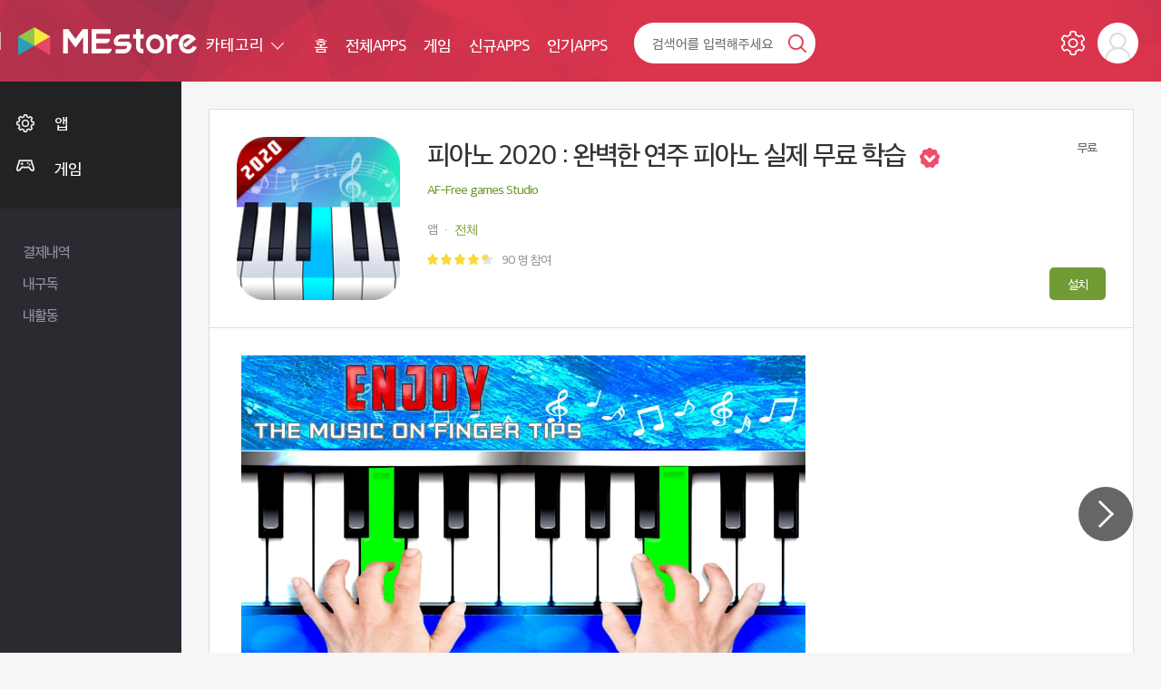

--- FILE ---
content_type: text/html; charset=UTF-8
request_url: https://mestore.co.kr/detail.siso?CODE=30838
body_size: 113040
content:
<!DOCTYPE html>
<html>
<head>
<meta charset="utf-8">
<meta http-equiv="X-UA-Compatible" content="IE=edge">
<meta http-equiv="Cache-Control" content="no-cache">
<meta http-equiv="Pragma" content="no-cache">
<meta http-equiv="Expires" content="0">
<!-- <meta name="theme-color" content="#e23d3c"> -->
<title>피아노 2020 : 완벽한 연주 피아노 실제 무료 학습 - Mestore 앱</title>
<meta name="viewport" content="width=device-width,initial-scale=1.0,user-scalable=no,maximum-scale=1.0,minimum-scale=1.0,target-densitydpi=medium-dpi">
<meta name="theme-color" content="#b6314c">

<link rel="alternate" type="application/rss+xml" title="SISO &raquo; 피드" href="https://mestore.co.kr/rss/index.siso" />
<link rel="search" type="application/opensearchdescription+xml" href="https://mestore.co.kr/rss/osd.xml" title="SISO" />

<link rel="shortcut icon" type="image/x-icon" href="/Form/_guest/basic/images/favicon.ico">
<link href="/Form/_guest/basic/images/favicon.png" rel="icon">
<link rel="canonical" href="https://mestore.co.kr/detail.siso?CODE=30838">
<meta name="robots" content="index,follow">
<meta name="author" itemprop="author" content="미 스토어">
<meta name="title" itemprop="name" content="미 스토어">
<meta name="description" itemprop="description" content="뮤지션과 연수생을위한 노래와 반주뿐만 아니라 피아노와 악기에 대한 정확한 정보를 안내합니다! 지금 다운로드하여 Android 휴대 전화 나 태블릿에서 무료로 피아노 연주를 배우십시오.
Google Play 스토어에서 최고의 피아노 앱
피아니스트, 인턴을위한 앱, 플레이어, 아티스트, 팬 또는 뮤지션 외에도!
다양한 악기 (예 : 피아노, 플루트, 오르간 및 기타)로 엔터테인먼트를 향상시킵니다.
피아노를 연주하면 가장 큰 공이 나옵니다. 더하기 및 빼기 키를 사용하여 피아노의 음량을 조절할 수 있습니다.
이 태블릿 외에도 Piano 2020은 Android 휴대폰 용으로 설계된 스마트 피아노 시뮬레이터입니다. 실제 피아노에서 사운드의 끝을 설정하여이 앱은 피아노에서 드라마를 만들고 동시에 당신을 즐겁게하는 방법을 설명합니다!">
<meta name="keywords" itemprop="keywords" content="미 스토어">
<meta property="og:type" content="website">
<meta property="og:title" content="피아노 2020 : 완벽한 연주 피아노 실제 무료 학습 - Mestore 앱">
<meta property="og:url" content="https://mestore.co.kr/detail.siso?CODE=30838">
<meta property="og:description" content="뮤지션과 연수생을위한 노래와 반주뿐만 아니라 피아노와 악기에 대한 정확한 정보를 안내합니다! 지금 다운로드하여 Android 휴대 전화 나 태블릿에서 무료로 피아노 연주를 배우십시오.
Google Play 스토어에서 최고의 피아노 앱
피아니스트, 인턴을위한 앱, 플레이어, 아티스트, 팬 또는 뮤지션 외에도!
다양한 악기 (예 : 피아노, 플루트, 오르간 및 기타)로 엔터테인먼트를 향상시킵니다.
피아노를 연주하면 가장 큰 공이 나옵니다. 더하기 및 빼기 키를 사용하여 피아노의 음량을 조절할 수 있습니다.
이 태블릿 외에도 Piano 2020은 Android 휴대폰 용으로 설계된 스마트 피아노 시뮬레이터입니다. 실제 피아노에서 사운드의 끝을 설정하여이 앱은 피아노에서 드라마를 만들고 동시에 당신을 즐겁게하는 방법을 설명합니다!">
<meta property="og:site_name" content="미 스토어">
<meta property="og:image" content="https://mestore.co.kr/Form/_guest/basic/images/img.png">
<meta property="og:image:width" content="500">
<meta property="og:image:height" content="250">
<meta property="og:locale" content="ko_KR">
<meta property="og:keywords" content="미 스토어">
<meta name="twitter:card" content="summary">
<meta name="google" content="notranslate">
<meta name="naver-site-verification" content="15df25caeee27d95da5e3f4a2e882a58f93bab08" />

<!--[if lt IE 9]>
<link rel="stylesheet" href="/Form/_guest/basic/css/ie8.css" type="text/css">
<![endif]-->
<link rel="stylesheet" href="/Form/_guest/basic/css/bootstrap.min.css">
<link rel="stylesheet" href="/Form/_guest/basic/css/bootstrap-select.min.css">
<link rel="stylesheet" href="/Form/_guest/basic/css/jquery-ui.css">
<link rel="stylesheet" href="/Form/_guest/basic/css/font-awesome.min.css">
<link rel="stylesheet" href="/Form/_guest/basic/css/sweetalert.css">
<link rel="stylesheet" href="/Form/_guest/basic/css/magnific-popup.css">
<link rel="stylesheet" href="/Form/_guest/basic/css/swiper-bundle.min.css">
<link rel="stylesheet" href="/Form/_guest/basic/css/base.css">
<link rel="stylesheet" href="/Form/_guest/basic/css/jquery.bxslider.css">
<link rel="stylesheet" href="/Form/_guest/basic/css/layout.css">
<link rel="stylesheet" href="/Form/_guest/basic/css/style.css?20220328">
<link rel="stylesheet" href="/Form/_guest/basic/css/menu.css">
<link rel="stylesheet" href="/Form/_guest/basic/css/response.css?20220328">
<!--[if lte IE 8]>
<script src="/Form/_guest/basic/js/html5.js"></script>
<![endif]-->

<!--[if lt IE 9]>
<script src="/Form/_guest/basic/js/html5shiv.min.js"></script>
<script src="/Form/_guest/basic/js/respond.min.js"></script>
<![endif]-->
<!-- <script src="/Form/_guest/basic/js/jquery-1.11.3.min.js"></script> -->
<script type="text/javascript" src="/Conn/js/jquery-2.1.1.min.js"></script>
<script src="/Conn/js/jquery-migrate-1.2.1.min.js"></script>
<!-- <script src="/Form/_guest/basic/js/jquery-migrate-1.2.1.min.js"></script> -->

<script src="/Form/_guest/basic/js/easing.js"></script>
<script src="/Form/_guest/basic/js/jquery-ui.js"></script>
<script src="/Form/_guest/basic/js/bootstrap.min.js"></script>
<script src="/Form/_guest/basic/js/bootstrap-select.min.js"></script>
<script src="/Form/_guest/basic/js/sly.min.js"></script>
<script src="/Form/_guest/basic/js/jquery.bpopup.min.js"></script>
<script src="/Form/_guest/basic/js/jquery.bxslider.min.js"></script>
<script src="/Form/_guest/basic/js/jquery.fitvids.js"></script>
<script src="/Form/_guest/basic/js/jquery.placeholder.js"></script>
<script src="/Form/_guest/basic/js/jquery.ui.touch-punch.min.js"></script>
<script src="/Form/_guest/basic/js/jquery.ui.totop.js"></script>
<script src="/Form/_guest/basic/js/jquery.magnific-popup.js"></script>
<script src="/Form/_guest/basic/js/totop.js"></script>
<script src="/Form/_guest/basic/js/swiper-bundle.min.js"></script>
<!-- 기존 시작 -->

<script src="/Form/_guest/basic/js/prefixfree.min.js"></script>
<script src="/Form/_guest/basic/js/sweetalert.min.js"></script>
<script src="/Conn/js/jquery.form.js"></script>
<script src="/Conn/js/global.func.js"></script>
<!-- 기존 끝 -->



<script type="application/ld+json">{"@context":"http:\/\/schema.org","@type":"Product","name":"MEstore-\ud53c\uc544\ub178 2020 : \uc644\ubcbd\ud55c \uc5f0\uc8fc \ud53c\uc544\ub178 \uc2e4\uc81c \ubb34\ub8cc \ud559\uc2b5","image":["https:\/\/mestore.co.kr\/UPLOAD\/APP\/30726686_tOMdyv4f_icon_0.png"],"aggregateRating":{"@type":"AggregateRating","ratingValue":"4.6111","reviewCount":"90"},"description":"\ubba4\uc9c0\uc158\uacfc \uc5f0\uc218\uc0dd\uc744\uc704\ud55c \ub178\ub798\uc640 \ubc18\uc8fc\ubfd0\ub9cc \uc544\ub2c8\ub77c \ud53c\uc544\ub178\uc640 \uc545\uae30\uc5d0 \ub300\ud55c \uc815\ud655\ud55c \uc815\ubcf4\ub97c \uc548\ub0b4\ud569\ub2c8\ub2e4! \uc9c0\uae08 \ub2e4\uc6b4\ub85c\ub4dc\ud558\uc5ec Android \ud734\ub300 \uc804\ud654 \ub098 \ud0dc\ube14\ub9bf\uc5d0\uc11c \ubb34\ub8cc\ub85c \ud53c\uc544\ub178 \uc5f0\uc8fc\ub97c \ubc30\uc6b0\uc2ed\uc2dc\uc624.\nGoogle Play \uc2a4\ud1a0\uc5b4\uc5d0\uc11c \ucd5c\uace0\uc758 \ud53c\uc544\ub178 \uc571\n\ud53c\uc544\ub2c8\uc2a4\ud2b8, \uc778\ud134\uc744\uc704\ud55c \uc571, \ud50c\ub808\uc774\uc5b4, \uc544\ud2f0\uc2a4\ud2b8, \ud32c \ub610\ub294 \ubba4\uc9c0\uc158 \uc678\uc5d0\ub3c4!\n\ub2e4\uc591\ud55c \uc545\uae30 (\uc608 : \ud53c\uc544\ub178, \ud50c\ub8e8\ud2b8, \uc624\ub974\uac04 \ubc0f \uae30\ud0c0)\ub85c \uc5d4\ud130\ud14c\uc778\uba3c\ud2b8\ub97c \ud5a5\uc0c1\uc2dc\ud0b5\ub2c8\ub2e4.\n\ud53c\uc544\ub178\ub97c \uc5f0\uc8fc\ud558\uba74 \uac00\uc7a5 \ud070 \uacf5\uc774 \ub098\uc635\ub2c8\ub2e4. \ub354\ud558\uae30 \ubc0f \ube7c\uae30 \ud0a4\ub97c \uc0ac\uc6a9\ud558\uc5ec \ud53c\uc544\ub178\uc758 \uc74c\ub7c9\uc744 \uc870\uc808\ud560 \uc218 \uc788\uc2b5\ub2c8\ub2e4.\n\uc774 \ud0dc\ube14\ub9bf \uc678\uc5d0\ub3c4 Piano 2020\uc740 Android \ud734\ub300\ud3f0 \uc6a9\uc73c\ub85c \uc124\uacc4\ub41c \uc2a4\ub9c8\ud2b8 \ud53c\uc544\ub178 \uc2dc\ubbac\ub808\uc774\ud130\uc785\ub2c8\ub2e4. \uc2e4\uc81c \ud53c\uc544\ub178\uc5d0\uc11c \uc0ac\uc6b4\ub4dc\uc758 \ub05d\uc744 \uc124\uc815\ud558\uc5ec\uc774 \uc571\uc740 \ud53c\uc544\ub178\uc5d0\uc11c \ub4dc\ub77c\ub9c8\ub97c \ub9cc\ub4e4\uace0 \ub3d9\uc2dc\uc5d0 \ub2f9\uc2e0\uc744 \uc990\uac81\uac8c\ud558\ub294 \ubc29\ubc95\uc744 \uc124\uba85\ud569\ub2c8\ub2e4!","sku":"30838","mpn":"30838","offers":{"@type":"Offer","price":"0","priceCurrency":"KRW","availability":"http:\/\/schema.org\/InStock","url":"https:\/\/mestore.co.kr\/detail.siso?CODE=30838","priceValidUntil":"2050-12-31"},"brand":{"@type":"Thing","name":"MEstore"},"review":{"@type":"Review","author":"MEstore","reviewRating":{"@type":"Rating","ratingValue":"4.6111"},"name":"AF-Free games Studio","priceRange":"0"}}</script>


<script type='text/javascript' src='/Conn/js/traffic.siso?local=&CCC=&CCC2=&RR='></script>

</head>
<body class="page_detail file_detail  ko_none">

<style>
	#loading {
    width: 100px;
    height: 100px;
    top: 50%;
    left: 50%;
    position: fixed;
    display: block;
    opacity: 0.7;
    background-color: #000;
    z-index: 99;
    text-align: center;
    margin-left: -50px;
    margin-top: -50px;
    border-radius: 10px;
    overflow: hidden;
}

#loadingmodal {
    width: 100%;
    height: 100%;
    top: 0px;
    left: 0px;
    position: fixed;
    display: none;
    opacity: 1;
    z-index: 99;
    text-align: center;
}

#loading-image {
    position: absolute;
    top: 50%;
    left: 50%;
    z-index: 100;
    margin-left: -32px;
    margin-top: -32px;
}

#loading-image {
    -webkit-animation: spin 1000ms infinite linear;
    -moz-animation: spin 1000ms infinite linear;
    -ms-animation: spin 1000ms infinite linear;
    animation: spin 1000ms infinite linear;
}



@-webkit-keyframes spin {
    100% {
        -webkit-transform: rotate(360deg);
    }
}

@-moz-keyframes spin {
    100% {
        -webkit-transform: rotate(360deg);
    }
}

@-ms-keyframes spin {
    100% {
        -webkit-transform: rotate(360deg);
    }
}

@keyframes spin {
    100% {
        -webkit-transform: rotate(360deg);
    }
}
</style>

<div id="loading"><img id="loading-image" src="/Form/_guest/basic/images/loading.png" alt="Loading..." /></div>
<div class="modal fade" id="loadingmodal" data-backdrop="static">
    <div id="loading"><img id="loading-image" src="/Form/_guest/basic/images/loading.png" alt="Loading..." /></div>
</div>
<script type="text/javascript">
    function startLoading() {
        $('#loading').show();
    }

    function endLoading() {
        $('#loading').hide();
    }

</script>
<script type="text/javascript">
    $(window).load(function() {
        $('#loading').hide();
    });

</script>
<div id="wrap">
	<div class="header_wrap">
		<div class="header">
			<div class="header_left">
				<div class="header_logo">
					<a href="/index.siso">
						<img src="/Form/_guest/basic/images/m_logo.png">
					</a>
				</div>
			</div>
			<div class="header_right">
				<a href="javascript:void(0)" class="search_on">검색열기</a>
				<a href="javascript:void(0)" class="m_menu_btn">메뉴</a>
				<div class="header_right_in">
					<div class="header_right_inner">
						<div class="top_nav">
							<div class="top_cate_wrap">
	<div class="btn-group">
		<button type="button" class="btn btn-default dropdown-toggle" data-toggle="dropdown" aria-expanded="false">
			카테고리  <span class="caret"></span>
		</button>
		<div class="dropdown-menu" role="menu">
			<ul class="menu_box">
												<li class="menu_icon_app ">
					<div class="lnb_menu">
						<a href="/list.siso?C=1">앱</a>
					</div>
										<div class="sub_menu">
						<ul>
														<li ><a href="/list.siso?C=1&SC=4">건강/운동</a></li> <!--해당페이지에서 메뉴 li에 active 부여-->
														<li ><a href="/list.siso?C=1&SC=5">교육</a></li> <!--해당페이지에서 메뉴 li에 active 부여-->
														<li ><a href="/list.siso?C=1&SC=6">금융</a></li> <!--해당페이지에서 메뉴 li에 active 부여-->
														<li ><a href="/list.siso?C=1&SC=7">날씨</a></li> <!--해당페이지에서 메뉴 li에 active 부여-->
														<li ><a href="/list.siso?C=1&SC=8">뉴스/잡지</a></li> <!--해당페이지에서 메뉴 li에 active 부여-->
														<li ><a href="/list.siso?C=1&SC=9">데이트</a></li> <!--해당페이지에서 메뉴 li에 active 부여-->
														<li ><a href="/list.siso?C=1&SC=10">도구</a></li> <!--해당페이지에서 메뉴 li에 active 부여-->
														<li ><a href="/list.siso?C=1&SC=11">도서/참고자료</a></li> <!--해당페이지에서 메뉴 li에 active 부여-->
														<li ><a href="/list.siso?C=1&SC=12">동영상 플레이어/편집기</a></li> <!--해당페이지에서 메뉴 li에 active 부여-->
														<li ><a href="/list.siso?C=1&SC=13">라이브러리/데모</a></li> <!--해당페이지에서 메뉴 li에 active 부여-->
														<li ><a href="/list.siso?C=1&SC=14">라이프스타일</a></li> <!--해당페이지에서 메뉴 li에 active 부여-->
														<li ><a href="/list.siso?C=1&SC=15">만화</a></li> <!--해당페이지에서 메뉴 li에 active 부여-->
														<li ><a href="/list.siso?C=1&SC=16">맞춤설정</a></li> <!--해당페이지에서 메뉴 li에 active 부여-->
														<li ><a href="/list.siso?C=1&SC=17">부동산/홈 인테리어</a></li> <!--해당페이지에서 메뉴 li에 active 부여-->
														<li ><a href="/list.siso?C=1&SC=18">뷰티</a></li> <!--해당페이지에서 메뉴 li에 active 부여-->
														<li ><a href="/list.siso?C=1&SC=19">비지니스</a></li> <!--해당페이지에서 메뉴 li에 active 부여-->
														<li ><a href="/list.siso?C=1&SC=20">사진</a></li> <!--해당페이지에서 메뉴 li에 active 부여-->
														<li ><a href="/list.siso?C=1&SC=21">생산성</a></li> <!--해당페이지에서 메뉴 li에 active 부여-->
														<li ><a href="/list.siso?C=1&SC=22">소셜</a></li> <!--해당페이지에서 메뉴 li에 active 부여-->
														<li ><a href="/list.siso?C=1&SC=23">쇼핑</a></li> <!--해당페이지에서 메뉴 li에 active 부여-->
														<li ><a href="/list.siso?C=1&SC=24">스포츠</a></li> <!--해당페이지에서 메뉴 li에 active 부여-->
														<li ><a href="/list.siso?C=1&SC=25">식음료</a></li> <!--해당페이지에서 메뉴 li에 active 부여-->
														<li ><a href="/list.siso?C=1&SC=26">엔터테인먼트</a></li> <!--해당페이지에서 메뉴 li에 active 부여-->
														<li ><a href="/list.siso?C=1&SC=27">여행 및 지역정보</a></li> <!--해당페이지에서 메뉴 li에 active 부여-->
														<li ><a href="/list.siso?C=1&SC=28">예술/디자인</a></li> <!--해당페이지에서 메뉴 li에 active 부여-->
														<li ><a href="/list.siso?C=1&SC=29">음악/오디오</a></li> <!--해당페이지에서 메뉴 li에 active 부여-->
														<li ><a href="/list.siso?C=1&SC=30">의료</a></li> <!--해당페이지에서 메뉴 li에 active 부여-->
														<li ><a href="/list.siso?C=1&SC=31">이벤트</a></li> <!--해당페이지에서 메뉴 li에 active 부여-->
														<li ><a href="/list.siso?C=1&SC=32">자동차</a></li> <!--해당페이지에서 메뉴 li에 active 부여-->
														<li ><a href="/list.siso?C=1&SC=33">지도/내비게이션</a></li> <!--해당페이지에서 메뉴 li에 active 부여-->
														<li ><a href="/list.siso?C=1&SC=34">출산/육아</a></li> <!--해당페이지에서 메뉴 li에 active 부여-->
														<li ><a href="/list.siso?C=1&SC=35">커뮤니케이션</a></li> <!--해당페이지에서 메뉴 li에 active 부여-->
														<li ><a href="/list.siso?C=1&SC=36">기타</a></li> <!--해당페이지에서 메뉴 li에 active 부여-->
														<li ><a href="/list.siso?C=1&SC=37">맞춤 설정</a></li> <!--해당페이지에서 메뉴 li에 active 부여-->
														<li ><a href="/list.siso?C=1&SC=38">비즈니스</a></li> <!--해당페이지에서 메뉴 li에 active 부여-->
														<!-- <li><a href="">메뉴2</a></li>
							<li><a href="">메뉴3</a></li>
							<li><a href="">메뉴4</a></li>
							<li><a href="">메뉴5</a></li> -->	
						</ul>
					</div>
									</li>
								<li class="menu_icon_app ">
					<div class="lnb_menu">
						<a href="/list.siso?C=2">게임</a>
					</div>
										<div class="sub_menu">
						<ul>
														<li ><a href="/list.siso?C=2&SC=39">단어</a></li> <!--해당페이지에서 메뉴 li에 active 부여-->
														<li ><a href="/list.siso?C=2&SC=40">퀴즈</a></li> <!--해당페이지에서 메뉴 li에 active 부여-->
														<li ><a href="/list.siso?C=2&SC=41">전략</a></li> <!--해당페이지에서 메뉴 li에 active 부여-->
														<li ><a href="/list.siso?C=2&SC=42">스포츠</a></li> <!--해당페이지에서 메뉴 li에 active 부여-->
														<li ><a href="/list.siso?C=2&SC=43">시뮬레이션</a></li> <!--해당페이지에서 메뉴 li에 active 부여-->
														<li ><a href="/list.siso?C=2&SC=44">롤플레잉</a></li> <!--해당페이지에서 메뉴 li에 active 부여-->
														<li ><a href="/list.siso?C=2&SC=45">자동차 경주</a></li> <!--해당페이지에서 메뉴 li에 active 부여-->
														<li ><a href="/list.siso?C=2&SC=46">퍼즐</a></li> <!--해당페이지에서 메뉴 li에 active 부여-->
														<li ><a href="/list.siso?C=2&SC=47">음악</a></li> <!--해당페이지에서 메뉴 li에 active 부여-->
														<li ><a href="/list.siso?C=2&SC=48">교육</a></li> <!--해당페이지에서 메뉴 li에 active 부여-->
														<li ><a href="/list.siso?C=2&SC=49">캐주얼 게임</a></li> <!--해당페이지에서 메뉴 li에 active 부여-->
														<li ><a href="/list.siso?C=2&SC=50">카지노</a></li> <!--해당페이지에서 메뉴 li에 active 부여-->
														<li ><a href="/list.siso?C=2&SC=51">카드</a></li> <!--해당페이지에서 메뉴 li에 active 부여-->
														<li ><a href="/list.siso?C=2&SC=52">보드</a></li> <!--해당페이지에서 메뉴 li에 active 부여-->
														<li ><a href="/list.siso?C=2&SC=53">아케이드</a></li> <!--해당페이지에서 메뉴 li에 active 부여-->
														<li ><a href="/list.siso?C=2&SC=54">어드벤처</a></li> <!--해당페이지에서 메뉴 li에 active 부여-->
														<li ><a href="/list.siso?C=2&SC=55">액션</a></li> <!--해당페이지에서 메뉴 li에 active 부여-->
														<!-- <li><a href="">메뉴2</a></li>
							<li><a href="">메뉴3</a></li>
							<li><a href="">메뉴4</a></li>
							<li><a href="">메뉴5</a></li> -->	
						</ul>
					</div>
									</li>
				
			</ul>
		</div>
	</div>
</div>
<div class="top_menu_all_wrap">
	<div class="top_menu_wrap">
		<div class="menu menu_01 ">
			<a href="/index.siso" class="menu_a">
				<span>홈</span>
			</a>
		</div>
		<div class="menu menu_02 ">
			<a href="/list.siso?C=1" class="menu_a">
				<span>전체APPS</span>
			</a>
		</div>
		<div class="menu menu_03 ">
			<a href="/list.siso?C=2" class="menu_a">
				<span>게임</span>
			</a>
		</div>
		<!-- <div class="menu menu_04 ">
			<a href="/list.siso?C=3" class="menu_a">
				<span>성인</span>
			</a>
		</div> -->
		<!-- <div class="menu menu_02 ">
			<a href="/chart_pop.siso" class="menu_a">
				<span>인기차트</span>
			</a>
		</div> -->
		<!-- <div class="menu menu_03 ">
			<a href="/app_re.siso" class="menu_a">
				<span>추천앱</span>
			</a>
		</div> -->
		<div class="menu menu_04 ">
			<a href="/app_new.siso" class="menu_a">
				<span>신규APPS</span>
			</a>
		</div>
		<!-- <div class="menu menu_05 ">
			<a href="/chart_pop_pay.siso" class="menu_a">
				<span>인기유료</span>
			</a>
		</div> -->
		<div class="menu menu_06 ">
			<a href="/chart_pop_free.siso" class="menu_a">
				<span>인기APPS</span>
			</a>
		</div>
		<!-- <div class="menu menu_07">
			<a href="download.siso"  class="menu_a down_a">
				<span>앱 다운로드</span>
			</a>
		</div> -->
	</div>
</div>
<script>
	$(function(){
		var sub_m = $('.aside_menu .sub_menu');
		var sub_li = $('.aside_menu .menu_box li.menu_icon_app');
		var sub_li_active = $('.aside_menu .menu_box li.menu_icon_app.active');
		var sub_a = $('.aside_menu .lnb_menu >a'); 
		$(sub_li).each(function(index,element){ //element == this
			if($(this).is('.active')){
				$(this).find('.sub_menu').addClass('on');
				$(this).siblings('li').find('.sub_menu').removeClass('on');
			}
		});
		
		/*$(sub_li).mouseleave(function(){
			if($(this).find('.sub_menu li').is('.active')){
				$(this).find('.sub_menu').addClass('on');
				$(this).siblings('li').find('.sub_menu').removeClass('on');
			}else{
				$(this).find('.sub_menu').removeClass('on');
				$(sub_li_active).find('.sub_menu').addClass('on');
			}
		});*/
		//click()
		$(sub_a).click(function(){
			$(this).parent('.lnb_menu').siblings('.sub_menu').toggleClass('on');
			 $(this).closest(sub_li).siblings('li').find('.sub_menu').removeClass('on');
			return false;
		});
	});
</script><div class="top_link_wrap">
	<div class="top_link top_link_01 ">
		<a href="/my_pay.siso" class="link_a">
			<span>결제내역</span>
		</a>
	</div> 
	<div class="top_link top_link_02 ">
		<a href="/my_scrap.siso" class="link_a">
			<span>내구독</span>
		</a>
	</div>
	<div class="top_link top_link_03 ">
		<a href="/my_act.siso" class="link_a">
			<span>내활동</span>
		</a>
	</div>
		<!-- <div class="top_link top_link_01 ">
		<a href="/board.siso?BCODE=1" class="link_a">
			<span>공지사항</span>
		</a>
	</div>
	<div class="top_link top_link_02 ">
		<a href="/board.siso?BCODE=2" class="link_a">
			<span>FAQ</span>
		</a>
	</div>
	<div class="top_link top_link_03 ">
		<a href="/board.siso?BCODE=3" class="link_a">
			<span>1:1문의</span>
		</a>
	</div> -->
</div>
							<div class="top_search_wrap">
								<a href="javascript:void(0)" class="top_search_close">닫기</a>
								<div class="top_search">
									<form class="form-search" name="searchform" id="searchform" action="search.siso" method="get">
									<input type="text" name="word" id="word" value="" placeholder="검색어를 입력해주세요">
									<a !href="search.siso" onclick="$('#searchform').submit()" class="top_search_btn">검색</a>
									<!-- <button type="submit" class="top_search_btn">검색</button> -->
									</form>
								</div>
							</div>
						</div>
						<div class="top_admin">
							<div class="top_admin_box top_admin_myapp">
															</div> 
							<div class="top_admin_box top_admin_setting">
								<a href="/my_setting.siso">설정</a>
							</div>
														<div class="top_admin_box top_admin_menu">
								<div class="btn-group">
									<button type="button" class="btn btn-default" data-target="#d_menu_all_wrap" data-toggle="collapse" aria-expanded="false">
										Admin 님  <span class="caret"></span>
									</button>
									<div class="d_menu_all_wrap collapse" id="d_menu_all_wrap">
										<div class="d_menu_wrap">
											<div class="d_menu_photo_wrap">
												<div class="d_menu_photo">
													<div class="d_menu_photo_box">
														<img src="/Form/_guest/basic/images/temp/user.png"  onerror="this.src='/Form/_guest/basic/images/temp/user.png'">
													</div>
													<div class="d_menu_photo_file">사진</div>
												</div>
											</div>
											<div class="d_menu_name">
												로그인이 필요합니다.
											</div>
											<div class="d_menu_log_box">
												<a href="javascript:popLogin();" class="d_menu_log_box_login">로그인</a>
											</div>
										</div>
									</div>
								</div>
							</div>
													</div>
					</div>
				</div>
			</div>
		</div>
	</div>
	<div class="sec_all_wrap">
		<div class="sec_wrap">
			<div class="aside_all_wrap">
				<div class="aside_wrap">
					<div class="aside_menu">
						<div class="top_admin">
							<div class="mob_side">
								<div class="top_admin_box top_admin_myapp">
									<a href="/my_app.siso">내앱</a>
								</div>
								<div class="top_admin_box top_admin_setting">
									<a href="/my_setting.siso">설정</a>
								</div>
								<div class="mob_logo">
									<a href="/index.siso">
										<img src="/Form/_guest/basic/images/m_logo.png">
									</a>
								</div>
								<div class="top_admin_box top_admin_close">
									<a href="javascript:void(0)">닫기</a>
								</div>
							</div>
														<div class="d_menu_wrap">
								<div class="d_menu_photo_wrap">
									<div class="d_menu_photo">
										<div class="d_menu_photo_box">
											<img src="/Form/_guest/basic/images/temp/user.png"  onerror="this.src='/Form/_guest/basic/images/temp/user.png'">
										</div>
										<div class="d_menu_photo_file">사진</div>
									</div>
								</div>
								<div class="d_menu_name">
									로그인이 필요합니다.
								</div>
								<div class="d_menu_log_box">
									<a href="javascript:popLogin();" class="d_menu_log_box_login">로그인</a>
								</div>
							</div>
													</div>
						<div class="pc_style">
							<div class="top_cate_wrap">
	<div class="btn-group">
		<button type="button" class="btn btn-default dropdown-toggle" data-toggle="dropdown" aria-expanded="false">
			카테고리  <span class="caret"></span>
		</button>
		<div class="dropdown-menu" role="menu">
			<ul class="menu_box">
												<li class="menu_icon_app ">
					<div class="lnb_menu">
						<a href="/list.siso?C=1">앱</a>
					</div>
										<div class="sub_menu">
						<ul>
														<li ><a href="/list.siso?C=1&SC=4">건강/운동</a></li> <!--해당페이지에서 메뉴 li에 active 부여-->
														<li ><a href="/list.siso?C=1&SC=5">교육</a></li> <!--해당페이지에서 메뉴 li에 active 부여-->
														<li ><a href="/list.siso?C=1&SC=6">금융</a></li> <!--해당페이지에서 메뉴 li에 active 부여-->
														<li ><a href="/list.siso?C=1&SC=7">날씨</a></li> <!--해당페이지에서 메뉴 li에 active 부여-->
														<li ><a href="/list.siso?C=1&SC=8">뉴스/잡지</a></li> <!--해당페이지에서 메뉴 li에 active 부여-->
														<li ><a href="/list.siso?C=1&SC=9">데이트</a></li> <!--해당페이지에서 메뉴 li에 active 부여-->
														<li ><a href="/list.siso?C=1&SC=10">도구</a></li> <!--해당페이지에서 메뉴 li에 active 부여-->
														<li ><a href="/list.siso?C=1&SC=11">도서/참고자료</a></li> <!--해당페이지에서 메뉴 li에 active 부여-->
														<li ><a href="/list.siso?C=1&SC=12">동영상 플레이어/편집기</a></li> <!--해당페이지에서 메뉴 li에 active 부여-->
														<li ><a href="/list.siso?C=1&SC=13">라이브러리/데모</a></li> <!--해당페이지에서 메뉴 li에 active 부여-->
														<li ><a href="/list.siso?C=1&SC=14">라이프스타일</a></li> <!--해당페이지에서 메뉴 li에 active 부여-->
														<li ><a href="/list.siso?C=1&SC=15">만화</a></li> <!--해당페이지에서 메뉴 li에 active 부여-->
														<li ><a href="/list.siso?C=1&SC=16">맞춤설정</a></li> <!--해당페이지에서 메뉴 li에 active 부여-->
														<li ><a href="/list.siso?C=1&SC=17">부동산/홈 인테리어</a></li> <!--해당페이지에서 메뉴 li에 active 부여-->
														<li ><a href="/list.siso?C=1&SC=18">뷰티</a></li> <!--해당페이지에서 메뉴 li에 active 부여-->
														<li ><a href="/list.siso?C=1&SC=19">비지니스</a></li> <!--해당페이지에서 메뉴 li에 active 부여-->
														<li ><a href="/list.siso?C=1&SC=20">사진</a></li> <!--해당페이지에서 메뉴 li에 active 부여-->
														<li ><a href="/list.siso?C=1&SC=21">생산성</a></li> <!--해당페이지에서 메뉴 li에 active 부여-->
														<li ><a href="/list.siso?C=1&SC=22">소셜</a></li> <!--해당페이지에서 메뉴 li에 active 부여-->
														<li ><a href="/list.siso?C=1&SC=23">쇼핑</a></li> <!--해당페이지에서 메뉴 li에 active 부여-->
														<li ><a href="/list.siso?C=1&SC=24">스포츠</a></li> <!--해당페이지에서 메뉴 li에 active 부여-->
														<li ><a href="/list.siso?C=1&SC=25">식음료</a></li> <!--해당페이지에서 메뉴 li에 active 부여-->
														<li ><a href="/list.siso?C=1&SC=26">엔터테인먼트</a></li> <!--해당페이지에서 메뉴 li에 active 부여-->
														<li ><a href="/list.siso?C=1&SC=27">여행 및 지역정보</a></li> <!--해당페이지에서 메뉴 li에 active 부여-->
														<li ><a href="/list.siso?C=1&SC=28">예술/디자인</a></li> <!--해당페이지에서 메뉴 li에 active 부여-->
														<li ><a href="/list.siso?C=1&SC=29">음악/오디오</a></li> <!--해당페이지에서 메뉴 li에 active 부여-->
														<li ><a href="/list.siso?C=1&SC=30">의료</a></li> <!--해당페이지에서 메뉴 li에 active 부여-->
														<li ><a href="/list.siso?C=1&SC=31">이벤트</a></li> <!--해당페이지에서 메뉴 li에 active 부여-->
														<li ><a href="/list.siso?C=1&SC=32">자동차</a></li> <!--해당페이지에서 메뉴 li에 active 부여-->
														<li ><a href="/list.siso?C=1&SC=33">지도/내비게이션</a></li> <!--해당페이지에서 메뉴 li에 active 부여-->
														<li ><a href="/list.siso?C=1&SC=34">출산/육아</a></li> <!--해당페이지에서 메뉴 li에 active 부여-->
														<li ><a href="/list.siso?C=1&SC=35">커뮤니케이션</a></li> <!--해당페이지에서 메뉴 li에 active 부여-->
														<li ><a href="/list.siso?C=1&SC=36">기타</a></li> <!--해당페이지에서 메뉴 li에 active 부여-->
														<li ><a href="/list.siso?C=1&SC=37">맞춤 설정</a></li> <!--해당페이지에서 메뉴 li에 active 부여-->
														<li ><a href="/list.siso?C=1&SC=38">비즈니스</a></li> <!--해당페이지에서 메뉴 li에 active 부여-->
														<!-- <li><a href="">메뉴2</a></li>
							<li><a href="">메뉴3</a></li>
							<li><a href="">메뉴4</a></li>
							<li><a href="">메뉴5</a></li> -->	
						</ul>
					</div>
									</li>
								<li class="menu_icon_app ">
					<div class="lnb_menu">
						<a href="/list.siso?C=2">게임</a>
					</div>
										<div class="sub_menu">
						<ul>
														<li ><a href="/list.siso?C=2&SC=39">단어</a></li> <!--해당페이지에서 메뉴 li에 active 부여-->
														<li ><a href="/list.siso?C=2&SC=40">퀴즈</a></li> <!--해당페이지에서 메뉴 li에 active 부여-->
														<li ><a href="/list.siso?C=2&SC=41">전략</a></li> <!--해당페이지에서 메뉴 li에 active 부여-->
														<li ><a href="/list.siso?C=2&SC=42">스포츠</a></li> <!--해당페이지에서 메뉴 li에 active 부여-->
														<li ><a href="/list.siso?C=2&SC=43">시뮬레이션</a></li> <!--해당페이지에서 메뉴 li에 active 부여-->
														<li ><a href="/list.siso?C=2&SC=44">롤플레잉</a></li> <!--해당페이지에서 메뉴 li에 active 부여-->
														<li ><a href="/list.siso?C=2&SC=45">자동차 경주</a></li> <!--해당페이지에서 메뉴 li에 active 부여-->
														<li ><a href="/list.siso?C=2&SC=46">퍼즐</a></li> <!--해당페이지에서 메뉴 li에 active 부여-->
														<li ><a href="/list.siso?C=2&SC=47">음악</a></li> <!--해당페이지에서 메뉴 li에 active 부여-->
														<li ><a href="/list.siso?C=2&SC=48">교육</a></li> <!--해당페이지에서 메뉴 li에 active 부여-->
														<li ><a href="/list.siso?C=2&SC=49">캐주얼 게임</a></li> <!--해당페이지에서 메뉴 li에 active 부여-->
														<li ><a href="/list.siso?C=2&SC=50">카지노</a></li> <!--해당페이지에서 메뉴 li에 active 부여-->
														<li ><a href="/list.siso?C=2&SC=51">카드</a></li> <!--해당페이지에서 메뉴 li에 active 부여-->
														<li ><a href="/list.siso?C=2&SC=52">보드</a></li> <!--해당페이지에서 메뉴 li에 active 부여-->
														<li ><a href="/list.siso?C=2&SC=53">아케이드</a></li> <!--해당페이지에서 메뉴 li에 active 부여-->
														<li ><a href="/list.siso?C=2&SC=54">어드벤처</a></li> <!--해당페이지에서 메뉴 li에 active 부여-->
														<li ><a href="/list.siso?C=2&SC=55">액션</a></li> <!--해당페이지에서 메뉴 li에 active 부여-->
														<!-- <li><a href="">메뉴2</a></li>
							<li><a href="">메뉴3</a></li>
							<li><a href="">메뉴4</a></li>
							<li><a href="">메뉴5</a></li> -->	
						</ul>
					</div>
									</li>
				
			</ul>
		</div>
	</div>
</div>
<div class="top_menu_all_wrap">
	<div class="top_menu_wrap">
		<div class="menu menu_01 ">
			<a href="/index.siso" class="menu_a">
				<span>홈</span>
			</a>
		</div>
		<div class="menu menu_02 ">
			<a href="/list.siso?C=1" class="menu_a">
				<span>전체APPS</span>
			</a>
		</div>
		<div class="menu menu_03 ">
			<a href="/list.siso?C=2" class="menu_a">
				<span>게임</span>
			</a>
		</div>
		<!-- <div class="menu menu_04 ">
			<a href="/list.siso?C=3" class="menu_a">
				<span>성인</span>
			</a>
		</div> -->
		<!-- <div class="menu menu_02 ">
			<a href="/chart_pop.siso" class="menu_a">
				<span>인기차트</span>
			</a>
		</div> -->
		<!-- <div class="menu menu_03 ">
			<a href="/app_re.siso" class="menu_a">
				<span>추천앱</span>
			</a>
		</div> -->
		<div class="menu menu_04 ">
			<a href="/app_new.siso" class="menu_a">
				<span>신규APPS</span>
			</a>
		</div>
		<!-- <div class="menu menu_05 ">
			<a href="/chart_pop_pay.siso" class="menu_a">
				<span>인기유료</span>
			</a>
		</div> -->
		<div class="menu menu_06 ">
			<a href="/chart_pop_free.siso" class="menu_a">
				<span>인기APPS</span>
			</a>
		</div>
		<!-- <div class="menu menu_07">
			<a href="download.siso"  class="menu_a down_a">
				<span>앱 다운로드</span>
			</a>
		</div> -->
	</div>
</div>
<script>
	$(function(){
		var sub_m = $('.aside_menu .sub_menu');
		var sub_li = $('.aside_menu .menu_box li.menu_icon_app');
		var sub_li_active = $('.aside_menu .menu_box li.menu_icon_app.active');
		var sub_a = $('.aside_menu .lnb_menu >a'); 
		$(sub_li).each(function(index,element){ //element == this
			if($(this).is('.active')){
				$(this).find('.sub_menu').addClass('on');
				$(this).siblings('li').find('.sub_menu').removeClass('on');
			}
		});
		
		/*$(sub_li).mouseleave(function(){
			if($(this).find('.sub_menu li').is('.active')){
				$(this).find('.sub_menu').addClass('on');
				$(this).siblings('li').find('.sub_menu').removeClass('on');
			}else{
				$(this).find('.sub_menu').removeClass('on');
				$(sub_li_active).find('.sub_menu').addClass('on');
			}
		});*/
		//click()
		$(sub_a).click(function(){
			$(this).parent('.lnb_menu').siblings('.sub_menu').toggleClass('on');
			 $(this).closest(sub_li).siblings('li').find('.sub_menu').removeClass('on');
			return false;
		});
	});
</script><div class="top_link_wrap">
	<div class="top_link top_link_01 ">
		<a href="/my_pay.siso" class="link_a">
			<span>결제내역</span>
		</a>
	</div> 
	<div class="top_link top_link_02 ">
		<a href="/my_scrap.siso" class="link_a">
			<span>내구독</span>
		</a>
	</div>
	<div class="top_link top_link_03 ">
		<a href="/my_act.siso" class="link_a">
			<span>내활동</span>
		</a>
	</div>
		<!-- <div class="top_link top_link_01 ">
		<a href="/board.siso?BCODE=1" class="link_a">
			<span>공지사항</span>
		</a>
	</div>
	<div class="top_link top_link_02 ">
		<a href="/board.siso?BCODE=2" class="link_a">
			<span>FAQ</span>
		</a>
	</div>
	<div class="top_link top_link_03 ">
		<a href="/board.siso?BCODE=3" class="link_a">
			<span>1:1문의</span>
		</a>
	</div> -->
</div>
					
						</div>
						<div class="mob_style">
							<div class="top_cate_wrap">
	<div class="btn-group">
		<button type="button" class="btn btn-default dropdown-toggle" data-toggle="dropdown" aria-expanded="false">
			카테고리  <span class="caret"></span>
		</button>
		<div class="dropdown-menu" role="menu">
			<ul class="menu_box">
												<li class="menu_icon_app ">
					<div class="lnb_menu">
						<a href="/list.siso?C=1">앱</a>
					</div>
										<div class="sub_menu">
						<ul>
														<li ><a href="/list.siso?C=1&SC=4">건강/운동</a></li> <!--해당페이지에서 메뉴 li에 active 부여-->
														<li ><a href="/list.siso?C=1&SC=5">교육</a></li> <!--해당페이지에서 메뉴 li에 active 부여-->
														<li ><a href="/list.siso?C=1&SC=6">금융</a></li> <!--해당페이지에서 메뉴 li에 active 부여-->
														<li ><a href="/list.siso?C=1&SC=7">날씨</a></li> <!--해당페이지에서 메뉴 li에 active 부여-->
														<li ><a href="/list.siso?C=1&SC=8">뉴스/잡지</a></li> <!--해당페이지에서 메뉴 li에 active 부여-->
														<li ><a href="/list.siso?C=1&SC=9">데이트</a></li> <!--해당페이지에서 메뉴 li에 active 부여-->
														<li ><a href="/list.siso?C=1&SC=10">도구</a></li> <!--해당페이지에서 메뉴 li에 active 부여-->
														<li ><a href="/list.siso?C=1&SC=11">도서/참고자료</a></li> <!--해당페이지에서 메뉴 li에 active 부여-->
														<li ><a href="/list.siso?C=1&SC=12">동영상 플레이어/편집기</a></li> <!--해당페이지에서 메뉴 li에 active 부여-->
														<li ><a href="/list.siso?C=1&SC=13">라이브러리/데모</a></li> <!--해당페이지에서 메뉴 li에 active 부여-->
														<li ><a href="/list.siso?C=1&SC=14">라이프스타일</a></li> <!--해당페이지에서 메뉴 li에 active 부여-->
														<li ><a href="/list.siso?C=1&SC=15">만화</a></li> <!--해당페이지에서 메뉴 li에 active 부여-->
														<li ><a href="/list.siso?C=1&SC=16">맞춤설정</a></li> <!--해당페이지에서 메뉴 li에 active 부여-->
														<li ><a href="/list.siso?C=1&SC=17">부동산/홈 인테리어</a></li> <!--해당페이지에서 메뉴 li에 active 부여-->
														<li ><a href="/list.siso?C=1&SC=18">뷰티</a></li> <!--해당페이지에서 메뉴 li에 active 부여-->
														<li ><a href="/list.siso?C=1&SC=19">비지니스</a></li> <!--해당페이지에서 메뉴 li에 active 부여-->
														<li ><a href="/list.siso?C=1&SC=20">사진</a></li> <!--해당페이지에서 메뉴 li에 active 부여-->
														<li ><a href="/list.siso?C=1&SC=21">생산성</a></li> <!--해당페이지에서 메뉴 li에 active 부여-->
														<li ><a href="/list.siso?C=1&SC=22">소셜</a></li> <!--해당페이지에서 메뉴 li에 active 부여-->
														<li ><a href="/list.siso?C=1&SC=23">쇼핑</a></li> <!--해당페이지에서 메뉴 li에 active 부여-->
														<li ><a href="/list.siso?C=1&SC=24">스포츠</a></li> <!--해당페이지에서 메뉴 li에 active 부여-->
														<li ><a href="/list.siso?C=1&SC=25">식음료</a></li> <!--해당페이지에서 메뉴 li에 active 부여-->
														<li ><a href="/list.siso?C=1&SC=26">엔터테인먼트</a></li> <!--해당페이지에서 메뉴 li에 active 부여-->
														<li ><a href="/list.siso?C=1&SC=27">여행 및 지역정보</a></li> <!--해당페이지에서 메뉴 li에 active 부여-->
														<li ><a href="/list.siso?C=1&SC=28">예술/디자인</a></li> <!--해당페이지에서 메뉴 li에 active 부여-->
														<li ><a href="/list.siso?C=1&SC=29">음악/오디오</a></li> <!--해당페이지에서 메뉴 li에 active 부여-->
														<li ><a href="/list.siso?C=1&SC=30">의료</a></li> <!--해당페이지에서 메뉴 li에 active 부여-->
														<li ><a href="/list.siso?C=1&SC=31">이벤트</a></li> <!--해당페이지에서 메뉴 li에 active 부여-->
														<li ><a href="/list.siso?C=1&SC=32">자동차</a></li> <!--해당페이지에서 메뉴 li에 active 부여-->
														<li ><a href="/list.siso?C=1&SC=33">지도/내비게이션</a></li> <!--해당페이지에서 메뉴 li에 active 부여-->
														<li ><a href="/list.siso?C=1&SC=34">출산/육아</a></li> <!--해당페이지에서 메뉴 li에 active 부여-->
														<li ><a href="/list.siso?C=1&SC=35">커뮤니케이션</a></li> <!--해당페이지에서 메뉴 li에 active 부여-->
														<li ><a href="/list.siso?C=1&SC=36">기타</a></li> <!--해당페이지에서 메뉴 li에 active 부여-->
														<li ><a href="/list.siso?C=1&SC=37">맞춤 설정</a></li> <!--해당페이지에서 메뉴 li에 active 부여-->
														<li ><a href="/list.siso?C=1&SC=38">비즈니스</a></li> <!--해당페이지에서 메뉴 li에 active 부여-->
														<!-- <li><a href="">메뉴2</a></li>
							<li><a href="">메뉴3</a></li>
							<li><a href="">메뉴4</a></li>
							<li><a href="">메뉴5</a></li> -->	
						</ul>
					</div>
									</li>
								<li class="menu_icon_app ">
					<div class="lnb_menu">
						<a href="/list.siso?C=2">게임</a>
					</div>
										<div class="sub_menu">
						<ul>
														<li ><a href="/list.siso?C=2&SC=39">단어</a></li> <!--해당페이지에서 메뉴 li에 active 부여-->
														<li ><a href="/list.siso?C=2&SC=40">퀴즈</a></li> <!--해당페이지에서 메뉴 li에 active 부여-->
														<li ><a href="/list.siso?C=2&SC=41">전략</a></li> <!--해당페이지에서 메뉴 li에 active 부여-->
														<li ><a href="/list.siso?C=2&SC=42">스포츠</a></li> <!--해당페이지에서 메뉴 li에 active 부여-->
														<li ><a href="/list.siso?C=2&SC=43">시뮬레이션</a></li> <!--해당페이지에서 메뉴 li에 active 부여-->
														<li ><a href="/list.siso?C=2&SC=44">롤플레잉</a></li> <!--해당페이지에서 메뉴 li에 active 부여-->
														<li ><a href="/list.siso?C=2&SC=45">자동차 경주</a></li> <!--해당페이지에서 메뉴 li에 active 부여-->
														<li ><a href="/list.siso?C=2&SC=46">퍼즐</a></li> <!--해당페이지에서 메뉴 li에 active 부여-->
														<li ><a href="/list.siso?C=2&SC=47">음악</a></li> <!--해당페이지에서 메뉴 li에 active 부여-->
														<li ><a href="/list.siso?C=2&SC=48">교육</a></li> <!--해당페이지에서 메뉴 li에 active 부여-->
														<li ><a href="/list.siso?C=2&SC=49">캐주얼 게임</a></li> <!--해당페이지에서 메뉴 li에 active 부여-->
														<li ><a href="/list.siso?C=2&SC=50">카지노</a></li> <!--해당페이지에서 메뉴 li에 active 부여-->
														<li ><a href="/list.siso?C=2&SC=51">카드</a></li> <!--해당페이지에서 메뉴 li에 active 부여-->
														<li ><a href="/list.siso?C=2&SC=52">보드</a></li> <!--해당페이지에서 메뉴 li에 active 부여-->
														<li ><a href="/list.siso?C=2&SC=53">아케이드</a></li> <!--해당페이지에서 메뉴 li에 active 부여-->
														<li ><a href="/list.siso?C=2&SC=54">어드벤처</a></li> <!--해당페이지에서 메뉴 li에 active 부여-->
														<li ><a href="/list.siso?C=2&SC=55">액션</a></li> <!--해당페이지에서 메뉴 li에 active 부여-->
														<!-- <li><a href="">메뉴2</a></li>
							<li><a href="">메뉴3</a></li>
							<li><a href="">메뉴4</a></li>
							<li><a href="">메뉴5</a></li> -->	
						</ul>
					</div>
									</li>
				
			</ul>
		</div>
	</div>
</div>
<div class="top_menu_all_wrap">
	<div class="top_menu_wrap">
		<div class="menu menu_01 ">
			<a href="/index.siso" class="menu_a">
				<span>홈</span>
			</a>
		</div>
		<div class="menu menu_02 ">
			<a href="/list.siso?C=1" class="menu_a">
				<span>전체APPS</span>
			</a>
		</div>
		<div class="menu menu_03 ">
			<a href="/list.siso?C=2" class="menu_a">
				<span>게임</span>
			</a>
		</div>
		<!-- <div class="menu menu_04 ">
			<a href="/list.siso?C=3" class="menu_a">
				<span>성인</span>
			</a>
		</div> -->
		<!-- <div class="menu menu_02 ">
			<a href="/chart_pop.siso" class="menu_a">
				<span>인기차트</span>
			</a>
		</div> -->
		<!-- <div class="menu menu_03 ">
			<a href="/app_re.siso" class="menu_a">
				<span>추천앱</span>
			</a>
		</div> -->
		<div class="menu menu_04 ">
			<a href="/app_new.siso" class="menu_a">
				<span>신규APPS</span>
			</a>
		</div>
		<!-- <div class="menu menu_05 ">
			<a href="/chart_pop_pay.siso" class="menu_a">
				<span>인기유료</span>
			</a>
		</div> -->
		<div class="menu menu_06 ">
			<a href="/chart_pop_free.siso" class="menu_a">
				<span>인기APPS</span>
			</a>
		</div>
		<!-- <div class="menu menu_07">
			<a href="download.siso"  class="menu_a down_a">
				<span>앱 다운로드</span>
			</a>
		</div> -->
	</div>
</div>
<script>
	$(function(){
		var sub_m = $('.aside_menu .sub_menu');
		var sub_li = $('.aside_menu .menu_box li.menu_icon_app');
		var sub_li_active = $('.aside_menu .menu_box li.menu_icon_app.active');
		var sub_a = $('.aside_menu .lnb_menu >a'); 
		$(sub_li).each(function(index,element){ //element == this
			if($(this).is('.active')){
				$(this).find('.sub_menu').addClass('on');
				$(this).siblings('li').find('.sub_menu').removeClass('on');
			}
		});
		
		/*$(sub_li).mouseleave(function(){
			if($(this).find('.sub_menu li').is('.active')){
				$(this).find('.sub_menu').addClass('on');
				$(this).siblings('li').find('.sub_menu').removeClass('on');
			}else{
				$(this).find('.sub_menu').removeClass('on');
				$(sub_li_active).find('.sub_menu').addClass('on');
			}
		});*/
		//click()
		$(sub_a).click(function(){
			$(this).parent('.lnb_menu').siblings('.sub_menu').toggleClass('on');
			 $(this).closest(sub_li).siblings('li').find('.sub_menu').removeClass('on');
			return false;
		});
	});
</script><div class="top_link_wrap">
	<div class="top_link top_link_01 ">
		<a href="/my_pay.siso" class="link_a">
			<span>결제내역</span>
		</a>
	</div> 
	<div class="top_link top_link_02 ">
		<a href="/my_scrap.siso" class="link_a">
			<span>내구독</span>
		</a>
	</div>
	<div class="top_link top_link_03 ">
		<a href="/my_act.siso" class="link_a">
			<span>내활동</span>
		</a>
	</div>
		<!-- <div class="top_link top_link_01 ">
		<a href="/board.siso?BCODE=1" class="link_a">
			<span>공지사항</span>
		</a>
	</div>
	<div class="top_link top_link_02 ">
		<a href="/board.siso?BCODE=2" class="link_a">
			<span>FAQ</span>
		</a>
	</div>
	<div class="top_link top_link_03 ">
		<a href="/board.siso?BCODE=3" class="link_a">
			<span>1:1문의</span>
		</a>
	</div> -->
</div>
						</div>
					</div>
				</div>
				<!-- <div class="mob_down">
					<a href="download.siso">
						<img src="/Form/_guest/basic/images/blet.png" alt=""> 미스토어 앱 다운로드
					</a>
				</div> -->
			</div>
			<div class="all_bg"></div>
			<div class="con_all_wrap">
				<div class="con_wrap">
					<div class="sub_nav_all_wrap">
	<div class="sub_nav_wrap">
		<div class="sub_nav sub_nav_01 ">
			<div class="sub_nav_in">
				<a href="/notice.siso" class="sub_nav_a">
					<span>공지사항</span>
				</a>
			</div>
		</div>
		<div class="sub_nav sub_nav_02 ">
			<div class="sub_nav_in">
				<a href="/faq.siso" class="sub_nav_a">
					<span>FAQ</span>
				</a>
			</div>
		</div>
		<div class="sub_nav sub_nav_03 ">
			<div class="sub_nav_in">
				<a href="/qna.siso" class="sub_nav_a">
					<span>1:1문의</span>
				</a>
			</div>
		</div>
	</div>
</div>
<div class="faq_cate_all_wrap">
	<div class="faq_cate_wrap">
		<div class="faq_cate_box_wrap">
	<div class="faq_cate_box active">
		<a href="#" class="faq_cate_a">
			전체
		</a>
	</div>
	<div class="faq_cate_box">
		<a href="#" class="faq_cate_a">
			이용문의
		</a>
	</div>
	<div class="faq_cate_box">
		<a href="#" class="faq_cate_a">
			구매/결제
		</a>
	</div>
	<div class="faq_cate_box">
		<a href="#" class="faq_cate_a">
			단말
		</a>
	</div>
	<div class="faq_cate_box">
		<a href="#" class="faq_cate_a">
			콘텐츠
		</a>
	</div>
	<div class="faq_cate_box">
		<a href="#" class="faq_cate_a">
			기타
		</a>
	</div>
</div>	</div>
</div>
					<div class="app_view_all_wrap">
	<div class="app_view_wrap">
		<div class="app_view_box_wrap">
			<div class="app_view_box">
				<div class="view_app_box_wrap">
					<div class="view_app_box">
						<div class="view_app_img">
							<img src="/UPLOAD/APP/30726686_tOMdyv4f_icon_0.png" onerror="this.src='/Form/_guest/basic/images/temp/noimage.jpg'" alt="Tiny Pixel Farm">
						</div>
						<div class="view_app_info_wrap">
							<div class="view_app_info_title">
								피아노 2020 : 완벽한 연주 피아노 실제 무료 학습								<div class="view_app_install_chk">
									<img src="/Form/_guest/basic/images/common/app_install_chk.png">
								</div>
							</div>
							<div class="view_app_info_pd">
								<a href="#" title="AppMaganet">
									AF-Free games Studio								</a>
							</div>
							<div class="view_app_info_type_wrap">
								<a href="#" title="앱" class="view_app_info_cate">
									앱<!-- <br> -->
								</a>
								<span class="view_app_info_dot">·</span>
								<a href="#" title="전체" class="view_app_info_age">
									전체								</a>
							</div>
							<div class="app_box_star_wrap">
								<div class="app_box_star_box">
									<div class="app_box_star_base">
										<div class="app_box_star_on"></div>
									</div>
									<div class="app_box_star_base">
										<div class="app_box_star_on"></div>
									</div>
									<div class="app_box_star_base">
										<div class="app_box_star_on"></div>
									</div>
									<div class="app_box_star_base">
										<div class="app_box_star_on"></div>
									</div>
									<div class="app_box_star_base">
										<div class="app_box_star_on"></div>
									</div>
								</div>
								<div class="app_box_star_txt">
									4.6111								</div>
								<div class="app_box_people">
									<span>90</span> 명 참여
								</div>
							</div>
						</div>
						<div class="m_app_box_info_wrap">
							<div class="m_app_box_info_label">
								무료							</div>
						</div>
						<div class="m_app_box_info_desc">
								<!-- <a href="설치" class="m_app_state m_app_state_install">설치</a> -->
																<!-- <a href="javascript:void(0)" class="view_review_write_btn bpopup_btn" pop-target="pop_review_write">리뷰작성</a> -->
								<a href="javascript:popLogin()" class="m_app_state m_app_state_install_end " >설치</a>
							</div>
					</div>
				</div>
				<div class="view_slider_all_wrap">
					<div class="view_slider_wrap">
						<div class="view_slider_box_wrap">
							<div class="view_slider_box">
																<a href="/UPLOAD/APP/30726686_ECLlFRyK_pre_0.jpg" class="view_slider" title="피아노 2020 : 완벽한 연주 피아노 실제 무료 학습">
									<img src="/UPLOAD/APP/30726686_ECLlFRyK_pre_0.jpg" onerror="this.src='/Form/_guest/basic/images/temp/noimage.jpg'" alt="피아노 2020 : 완벽한 연주 피아노 실제 무료 학습">
								</a>
																<a href="/UPLOAD/APP/30726686_bNF9pMdk_pre_1.jpg" class="view_slider" title="피아노 2020 : 완벽한 연주 피아노 실제 무료 학습">
									<img src="/UPLOAD/APP/30726686_bNF9pMdk_pre_1.jpg" onerror="this.src='/Form/_guest/basic/images/temp/noimage.jpg'" alt="피아노 2020 : 완벽한 연주 피아노 실제 무료 학습">
								</a>
																<a href="/UPLOAD/APP/30726686_XVRJUtLA_pre_2.jpg" class="view_slider" title="피아노 2020 : 완벽한 연주 피아노 실제 무료 학습">
									<img src="/UPLOAD/APP/30726686_XVRJUtLA_pre_2.jpg" onerror="this.src='/Form/_guest/basic/images/temp/noimage.jpg'" alt="피아노 2020 : 완벽한 연주 피아노 실제 무료 학습">
								</a>
																<a href="/UPLOAD/APP/30726686_Tp0d3Scn_pre_3.jpg" class="view_slider" title="피아노 2020 : 완벽한 연주 피아노 실제 무료 학습">
									<img src="/UPLOAD/APP/30726686_Tp0d3Scn_pre_3.jpg" onerror="this.src='/Form/_guest/basic/images/temp/noimage.jpg'" alt="피아노 2020 : 완벽한 연주 피아노 실제 무료 학습">
								</a>
																<a href="/UPLOAD/APP/30726686_cKuoQj9m_pre_4.jpg" class="view_slider" title="피아노 2020 : 완벽한 연주 피아노 실제 무료 학습">
									<img src="/UPLOAD/APP/30726686_cKuoQj9m_pre_4.jpg" onerror="this.src='/Form/_guest/basic/images/temp/noimage.jpg'" alt="피아노 2020 : 완벽한 연주 피아노 실제 무료 학습">
								</a>
																<a href="/UPLOAD/APP/30726686_p4kNqw91_pre_5.jpg" class="view_slider" title="피아노 2020 : 완벽한 연주 피아노 실제 무료 학습">
									<img src="/UPLOAD/APP/30726686_p4kNqw91_pre_5.jpg" onerror="this.src='/Form/_guest/basic/images/temp/noimage.jpg'" alt="피아노 2020 : 완벽한 연주 피아노 실제 무료 학습">
								</a>
															</div>
						</div>
					</div>
					<div class="view_slider_left">backward</div>
					<div class="view_slider_right">forward</div>
				</div>
				<div class="view_app_desc_all_wrap">
					<div class="view_app_desc_wrap">
						<div class="view_app_desc">
							<div class="view_app_desc_in">
								뮤지션과 연수생을위한 노래와 반주뿐만 아니라 피아노와 악기에 대한 정확한 정보를 안내합니다! 지금 다운로드하여 Android 휴대 전화 나 태블릿에서 무료로 피아노 연주를 배우십시오.<br />
Google Play 스토어에서 최고의 피아노 앱<br />
피아니스트, 인턴을위한 앱, 플레이어, 아티스트, 팬 또는 뮤지션 외에도!<br />
다양한 악기 (예 : 피아노, 플루트, 오르간 및 기타)로 엔터테인먼트를 향상시킵니다.<br />
피아노를 연주하면 가장 큰 공이 나옵니다. 더하기 및 빼기 키를 사용하여 피아노의 음량을 조절할 수 있습니다.<br />
이 태블릿 외에도 Piano 2020은 Android 휴대폰 용으로 설계된 스마트 피아노 시뮬레이터입니다. 실제 피아노에서 사운드의 끝을 설정하여이 앱은 피아노에서 드라마를 만들고 동시에 당신을 즐겁게하는 방법을 설명합니다!<br />
다른 모든 피아노 앱과 달리이 무료 피아노 앱을 완성 할 필요가 없으며, 애니메이션 막대 나 타일과 같은 보호 된 지침을 따를 필요가 없으며 모양 변경을 느리게하여 해당 부분을 취소 할 수 있습니다. 우리 피아노 게임에서, 당신이 노래하는 노래는 쉽지 않거나 느리지 않습니다. 그것은 모두 당신과 당신의 기분과 스타일에 달려 있습니다.<br />
수천 개의 공통 점수 탐색 세 가지 방향으로 장식 : 떨어지는 메모, 폭포, 악보 (속도) 세 가지 게임 모드 : 자동차 게임, 세미 게임, 일시 정지 문자 왼쪽 및 오른쪽 속도 변경 문제 설정<br />
이 피아니스트의 HD 앱 외에도 멀티 터치, 피아노 문자 속도, 파일럿, 플랫 톤, 기술자, 완전한 피아노 레코더 및 편집기, MIDI 피아노 악보 편집기 및 터치 기능을 포함한 많은 피아노 게임 및 응용 프로그램이 있습니다. 피아노, 다층 피아노 크기 조정, 피아노 녹음, 클라우드 다운로드 및 저장, WIFI 및 Bluetooth를 통한 협업, 전체 피아노 옥타브, 스킨, 테마 및 시각 효과, 현지화 된 키워드 제목, 창 애니메이션, 놀라운 재생, 하드웨어 재생 펜 및 펜 지원, 촉각 반응 및 전체 화면 설정.<br />
최고의 피아노 앱은 전 세계 수백만의 피아니스트와 교사가 신뢰합니다. 경험이 없습니다! 문제가되지 않는다! . Midi 지원을 사용하면 실제 피아노를 연결하고 오른쪽 또는 오른쪽을 누를 때 빠르게 반응 할 수 있습니다. 실제 피아노가 예정되어 있습니까? 내장 된 터치 피아노로 즉각적인 경험. 이 과정은 초보자를위한 것이며 다양한 언어 및 악센트로 완전한 오프라인 오디오 과정을 제공합니다.<br />
훈련 모드에서 무료로 실제 피아노를 연주하는 방법을 배우십시오! 각 수업을 흥미롭고 대화식으로 만듭니다.<br />
이 순서에는 손가락을 피아노에 대고 요소를 흡수하는 방법, 다른 키를 그룹화하고 이름을 지정하는 방법, 각 위치에 대한 기호, 본사, 키 및 코드가 포함됩니다. 과정이 끝나면 노래 연주 방법을 배우는 것 외에도 전문가처럼 메모를 읽을 수 있습니다.<br />
화음 이외의 음계를 보거나 연결하려면 보거나 연결하십시오. 기타 피아노 애플리케이션, 고정 명령 사용법, 활발한 다운로드 바,<br />
피아노와 그랜드 피아노는 무료이므로 뛰어난 도구와 표현력이 뛰어나며 멀티 터치 목적, 특히 다른 속도로 연주하도록 설계되었습니다. Android 용 비공식 앱을 제외한 피아노 교육자 앱을 사용하십시오.<br />
<br />
피아노 2020 : 완벽한 연주 피아노 실제 무료 학습<br />
<br />
매직 피아노 건반으로 최고의 피아노 키보드 연주 및 무료 피아노 연주 배우기							</div>
						</div>
						<div class="view_app_desc_btn_wrap">
							<a href="javascript:void(0)" class="view_app_desc_btn">더보기</a>
						</div>
					</div>
				</div>




				<div class="view_review_all_wrap">
					<div class="view_review_wrap">
						
						
						
						
						
						

						<div class="view_review_label_wrap">
							<div class="view_review_label label_bar">
								<span>리뷰</span>
																<a href="javascript:popLogin()" class="view_review_write_btn bpopup_btn">리뷰작성</a>
															</div>
						</div>
						<!--  -->
												<div class="view_review_info_wrap">
							<div class="view_review_info">
								<div class="view_review_info_score">
									<div class="app_box_star_wrap">
										<div class="app_box_star_txt">											4.6111										</div>
										<div class="app_box_star_box">
											<div class="app_box_star_base">
												<div class="app_box_star_on"></div>
											</div>
											<div class="app_box_star_base">
												<div class="app_box_star_on"></div>
											</div>
											<div class="app_box_star_base">
												<div class="app_box_star_on"></div>
											</div>
											<div class="app_box_star_base">
												<div class="app_box_star_on"></div>
											</div>
											<div class="app_box_star_base">
												<div class="app_box_star_on"></div>
											</div>
										</div>
										<div class="app_box_people">
											<span>90</span> 명 참여
										</div>
									</div>
								</div>
								<div class="view_review_info_bar_wrap">
									<div class="view_review_info_bar view_bar_05">
										<div class="view_bar_box_wrap">
											<div class="view_bar_score">
												5
											</div>
											<div class="view_bar_box">
												<div class="view_bar"></div>
												<div class="view_bar_num">0</div>
											</div>
										</div>
									</div>
									<div class="view_review_info_bar view_bar_04">
										<div class="view_bar_box_wrap">
											<div class="view_bar_score">
												4
											</div>
											<div class="view_bar_box">
												<div class="view_bar"></div>
												<div class="view_bar_num">0</div>
											</div>
										</div>
									</div>
									<div class="view_review_info_bar view_bar_03">
										<div class="view_bar_box_wrap">
											<div class="view_bar_score">
												3
											</div>
											<div class="view_bar_box">
												<div class="view_bar"></div>
												<div class="view_bar_num">0</div>
											</div>
										</div>
									</div>
									<div class="view_review_info_bar view_bar_02">
										<div class="view_bar_box_wrap">
											<div class="view_bar_score">
												2
											</div>
											<div class="view_bar_box">
												<div class="view_bar"></div>
												<div class="view_bar_num">0</div>
											</div>
										</div>
									</div>
									<div class="view_review_info_bar view_bar_01">
										<div class="view_bar_box_wrap">
											<div class="view_bar_score">
												1
											</div>
											<div class="view_bar_box">
												<div class="view_bar"></div>
												<div class="view_bar_num">0</div>
											</div>
										</div>
									</div>
								</div>
							</div>
						</div>
												<!--  -->
						<div class="view_review_box_all_wrap">
														<div class="view_review_box_info_btn_wrap">
								<a href="javascript:void(0)" class="view_review_box_info_btn">리뷰 모두 보기</a>
							</div>
						</div>
					</div>
				</div>
				<div class="view_txt_info_all_wrap">
					<!-- <div class="view_txt_label_wrap">
						<div class="view_txt_label">
							업데이트 내용
						</div>
					</div>
					<div class="view_txt_info_wrap">
						<div class="view_txt_info">
							<div class="view_txt_info_desc">
								다음에 뭘 봐야 할지 고민되시나요? 고민의 시간조차 근사하게! Netflix가 앱 업데이트를 끊임없이 고민하는 
이유랍니다.
							</div>
						</div>
					</div>
				</div>
				<div class="view_txt_info_all_wrap"> -->
					<div class="view_txt_label_wrap">
						<div class="view_txt_label label_bar">
							<span>추가정보</span>
						</div>
					</div>
					<div class="view_txt_info_wrap">
						<div class="view_txt_info">
							<div class="div_50_box_wrap">
								<div class="div_box">
									<div class="div_box_in">
										<div class="div_box_label">
											가격
										</div>
										<div class="div_box_desc">
											무료										</div>
									</div>
								</div>
								<div class="div_box">
									<div class="div_box_in">
										<div class="div_box_label">
											다운로드 수
										</div>
										<div class="div_box_desc">
											100 미만										</div>
									</div>
								</div>
								<div class="div_box">
									<div class="div_box_in">
										<div class="div_box_label">
											등록일
										</div>
										<div class="div_box_desc">
											2020년 09월 26일										</div>
									</div>
								</div>
								<div class="div_box">
									<div class="div_box_in">
										<div class="div_box_label">
											업데이트
										</div>
										<div class="div_box_desc">
											-										</div>
									</div>
								</div>
								<div class="div_box">
									<div class="div_box_in">
										<div class="div_box_label">
											파일크기
										</div>
										<div class="div_box_desc">
											13.4Mb										</div>
									</div>
								</div>
								<div class="div_box">
									<div class="div_box_in">
										<div class="div_box_label">
											콘텐츠 등급
										</div>
										<div class="div_box_desc">
											전체										</div>
									</div>
								</div>
							</div>
							<div class="div_50_box_wrap">
								<div class="div_box">
									<div class="div_box_in">
										<div class="div_box_label">
											인앱 상품
										</div>
										<div class="div_box_desc">
											<!-- 항목당 ￦8,600 ~￦14,788 -->
											-										</div>
									</div>
								</div>
								<!-- <div class="div_box">
									<div class="div_box_in">
										<div class="div_box_label">
											지원기기
										</div>
										<div class="div_box_desc">
											<a href="#">
												자세히 보기
											</a>
										</div>
									</div>
								</div> -->
								<div class="div_box">
									<div class="div_box_in">
										<div class="div_box_label">
											제공
										</div>
										<div class="div_box_desc">
											AF-Free games Studio										</div>
									</div>
								</div>
								<div class="div_box">
									<div class="div_box_in">
										<div class="div_box_label">
											개발자
										</div>
										<div class="div_box_desc">
											<div class="div_box_website">
																								-
																							</div>
											<div class="div_box_email">
																									-
																								</a>
											</div>
											<div class="div_box_website">
																							</div>
										</div>
									</div>
								</div>
							</div>
						</div>
					</div>
				</div>
			</div>
		</div>
		<div class="app_view_side_wrap">
			<div class="app_view_side">
				<div class="app_view_side_label_wrap">
					<div class="app_view_side_label">
						<a href="#">유사한 콘텐츠</a>
					</div>
				</div>
				<div class="app_view_side_box_wrap">
					<div class="app_view_side_box">
												<div class="app_box_wrap">
							<div class="app_box">
								<a href="detail.siso?C=1&CC=&CODE=30770">
									<div class="app_box_img" title="킹콩티비- 스포츠중계 스포츠토토 토토분석어플 NBA중계 MLB중계 해외축구중계 라이브스코어">
											<div class="app_box_img_in">
												<img src="/UPLOAD/APP/30726686_1iQTNamI_icon_0.png" alt="킹콩티비- 스포츠중계 스포츠토토 토토분석어플 NBA중계 MLB중계 해외축구중계 라이브스코어">
											</div>
										</div>
										<div class="app_box_info_wrap">
											<div class="app_box_title">
												<div title="킹콩티비- 스포츠중계 스포츠토토 토토분석어플 NBA중계 MLB중계 해외축구중계 라이브스코어">킹콩티비- 스포츠중계 스포츠토토 토토분석어플 NBA중계 MLB중계 해외축구중계 라이브스코어</div>
											</div>
											<div class="app_box_pd">
												<div>유관순</div>
											</div>
											<div class="app_box_desc">
												<div title="킹콩티비- 스포츠중계 스포츠토토 토토분석어플 NBA중계 MLB중계 해외축구중계 라이브스코어" title="킹콩티비는 회원가입없이 언제 어디서나 실시간 스포츠중계를 시청하실 수 있습니다. <br />
<br />
* 킹콩티비는 방송중계판이 두개입니다. <br />
<br />
축구 야구 농구 배구 하키 및 모든 스포츠 종목을 실시간으로 무료로 시청가능합니다.">
													킹콩티비는 회원가입없이 언제 어디서나 실시간 스포츠중계를 시청하실 수 있습니다. <br />
<br />
* 킹콩티비는 방송중계판이 두개입니다. <br />
<br />
축구 야구 농구 배구 하키 및 모든 스포츠 종목을 실시간으로 무료로 시청가능합니다.												</div>
											</div>
											<div class="app_box_star_wrap">
												<div class="app_box_star_box">
													<div class="app_box_star_base">
														<div class="app_box_star_on"></div>
													</div>
													<div class="app_box_star_base">
														<div class="app_box_star_on"></div>
													</div>
													<div class="app_box_star_base">
														<div class="app_box_star_on"></div>
													</div>
													<div class="app_box_star_base">
														<div class="app_box_star_on"></div>
													</div>
													<div class="app_box_star_base">
														<div class="app_box_star_on"></div>
													</div>
												</div>
												<div class="app_box_star_txt">
													4.6111												</div>
												<div class="app_install_chk">
													<img src="/Form/_guest/basic/images/common/app_install_chk.png">
												</div>
											</div>
										</div>
									</a>
								<div class="m_app_box_info_wrap">
									<div class="m_app_box_info_label">
										무료									</div>
									<div class="m_app_box_info_desc">
																				<a href="javascript:popLogin()" class="m_app_state m_app_state_install">설치</a>
									</div>
								</div>
							</div>
						</div>
												<div class="app_box_wrap">
							<div class="app_box">
								<a href="detail.siso?C=1&CC=&CODE=1326">
									<div class="app_box_img" title="SkyGolf 360">
											<div class="app_box_img_in">
												<img src="/UPLOAD/APP/30726684_jVO9dtKQ_icon_0.png" alt="SkyGolf 360">
											</div>
										</div>
										<div class="app_box_info_wrap">
											<div class="app_box_title">
												<div title="SkyGolf 360">SkyGolf 360</div>
											</div>
											<div class="app_box_pd">
												<div>Skyhawke Technologies</div>
											</div>
											<div class="app_box_desc">
												<div title="SkyGolf 360" title="SkyGolf 360 is a free companion app designed exclusively for SkyGolf customers who already have a SkyCaddie® or a SkyGolf online community account. Manage your account, your profile, track your golf scores, see your stats and trends from SkyGolf’s online community, access and search information on over 35,000 golf courses, view FAQs, report lost and stolen devices, check you warranty status, update memberships and much more — all in the palm of your hand!<br />
 <br />
Bluetooth connectivity now available with the new SkyCaddie LINX™.   Now you can download “On-Demand”, the latest course maps updates, and upload scores with SkyCaddie LINX watch without a cable or computer.<br />
 <br />
As a Member of the SkyGolf Community enjoy not only a better golf game, but much, much more:<br />
Unlimited access to over 35,000 TrueGround Courses, mapped from the ground with professional, survey-grade equipment to eliminate known errors contained in all other map libraries.">
													SkyGolf 360 is a free companion app designed exclusively for SkyGolf customers who already have a SkyCaddie® or a SkyGolf online community account. Manage your account, your profile, track your golf scores, see your stats and trends from SkyGolf’s online community, access and search information on over 35,000 golf courses, view FAQs, report lost and stolen devices, check you warranty status, update memberships and much more — all in the palm of your hand!<br />
 <br />
Bluetooth connectivity now available with the new SkyCaddie LINX™.   Now you can download “On-Demand”, the latest course maps updates, and upload scores with SkyCaddie LINX watch without a cable or computer.<br />
 <br />
As a Member of the SkyGolf Community enjoy not only a better golf game, but much, much more:<br />
Unlimited access to over 35,000 TrueGround Courses, mapped from the ground with professional, survey-grade equipment to eliminate known errors contained in all other map libraries.												</div>
											</div>
											<div class="app_box_star_wrap">
												<div class="app_box_star_box">
													<div class="app_box_star_base">
														<div class="app_box_star_on"></div>
													</div>
													<div class="app_box_star_base">
														<div class="app_box_star_on"></div>
													</div>
													<div class="app_box_star_base">
														<div class="app_box_star_on"></div>
													</div>
													<div class="app_box_star_base">
														<div class="app_box_star_on"></div>
													</div>
													<div class="app_box_star_base">
														<div class="app_box_star_on"></div>
													</div>
												</div>
												<div class="app_box_star_txt">
													4.6111												</div>
												<div class="app_install_chk">
													<img src="/Form/_guest/basic/images/common/app_install_chk.png">
												</div>
											</div>
										</div>
									</a>
								<div class="m_app_box_info_wrap">
									<div class="m_app_box_info_label">
										무료									</div>
									<div class="m_app_box_info_desc">
																				<a href="javascript:popLogin()" class="m_app_state m_app_state_install">설치</a>
									</div>
								</div>
							</div>
						</div>
												<div class="app_box_wrap">
							<div class="app_box">
								<a href="detail.siso?C=1&CC=&CODE=30842">
									<div class="app_box_img" title="SRW Live">
											<div class="app_box_img_in">
												<img src="/UPLOAD/APP/30726686_TrUbNzCQ_icon_0.png" alt="SRW Live">
											</div>
										</div>
										<div class="app_box_info_wrap">
											<div class="app_box_title">
												<div title="SRW Live">SRW Live</div>
											</div>
											<div class="app_box_pd">
												<div>Sky Racing World</div>
											</div>
											<div class="app_box_desc">
												<div title="SRW Live" title="Sky Racing World&#39;s Streaming App provides you with an easy way to live-stream International Horse Racing at any time via your mobile device.<br />
<br />
Live Horse racing coverage is available for meetings in Australia, New Zealand, South Africa, Korea and Japan. Plus, live Harness racing coverage is available for Australia.<br />
<br />
This free App also includes a link to Free Past Performances, Race Form or Programs on the Sky Racing World website. The race form includes; race &amp; runner details, including horse name, age, sex, weight, form figures, trainers, jockey, race colors (silks), ratings and comments.">
													Sky Racing World&#39;s Streaming App provides you with an easy way to live-stream International Horse Racing at any time via your mobile device.<br />
<br />
Live Horse racing coverage is available for meetings in Australia, New Zealand, South Africa, Korea and Japan. Plus, live Harness racing coverage is available for Australia.<br />
<br />
This free App also includes a link to Free Past Performances, Race Form or Programs on the Sky Racing World website. The race form includes; race &amp; runner details, including horse name, age, sex, weight, form figures, trainers, jockey, race colors (silks), ratings and comments.												</div>
											</div>
											<div class="app_box_star_wrap">
												<div class="app_box_star_box">
													<div class="app_box_star_base">
														<div class="app_box_star_on"></div>
													</div>
													<div class="app_box_star_base">
														<div class="app_box_star_on"></div>
													</div>
													<div class="app_box_star_base">
														<div class="app_box_star_on"></div>
													</div>
													<div class="app_box_star_base">
														<div class="app_box_star_on"></div>
													</div>
													<div class="app_box_star_base">
														<div class="app_box_star_on"></div>
													</div>
												</div>
												<div class="app_box_star_txt">
													4.6111												</div>
												<div class="app_install_chk">
													<img src="/Form/_guest/basic/images/common/app_install_chk.png">
												</div>
											</div>
										</div>
									</a>
								<div class="m_app_box_info_wrap">
									<div class="m_app_box_info_label">
										무료									</div>
									<div class="m_app_box_info_desc">
																				<a href="javascript:popLogin()" class="m_app_state m_app_state_install">설치</a>
									</div>
								</div>
							</div>
						</div>
												<div class="app_box_wrap">
							<div class="app_box">
								<a href="detail.siso?C=1&CC=&CODE=30797">
									<div class="app_box_img" title="My MGA">
											<div class="app_box_img_in">
												<img src="/UPLOAD/APP/30726686_RvdBbDz7_icon_0.png" alt="My MGA">
											</div>
										</div>
										<div class="app_box_info_wrap">
											<div class="app_box_title">
												<div title="My MGA">My MGA</div>
											</div>
											<div class="app_box_pd">
												<div>Metropolitan Golf Association</div>
											</div>
											<div class="app_box_desc">
												<div title="My MGA" title="A complete redesign, now with new features like MGA Championship registration.<br />
<br />
Put the Met Area golf world at your fingertips with a personalized mobile experience that allows you to manage &amp; follow your game on a modern platform.<br />
<br />
<br />
Features:">
													A complete redesign, now with new features like MGA Championship registration.<br />
<br />
Put the Met Area golf world at your fingertips with a personalized mobile experience that allows you to manage &amp; follow your game on a modern platform.<br />
<br />
<br />
Features:												</div>
											</div>
											<div class="app_box_star_wrap">
												<div class="app_box_star_box">
													<div class="app_box_star_base">
														<div class="app_box_star_on"></div>
													</div>
													<div class="app_box_star_base">
														<div class="app_box_star_on"></div>
													</div>
													<div class="app_box_star_base">
														<div class="app_box_star_on"></div>
													</div>
													<div class="app_box_star_base">
														<div class="app_box_star_on"></div>
													</div>
													<div class="app_box_star_base">
														<div class="app_box_star_on"></div>
													</div>
												</div>
												<div class="app_box_star_txt">
													4.6111												</div>
												<div class="app_install_chk">
													<img src="/Form/_guest/basic/images/common/app_install_chk.png">
												</div>
											</div>
										</div>
									</a>
								<div class="m_app_box_info_wrap">
									<div class="m_app_box_info_label">
										무료									</div>
									<div class="m_app_box_info_desc">
																				<a href="javascript:popLogin()" class="m_app_state m_app_state_install">설치</a>
									</div>
								</div>
							</div>
						</div>
												<div class="app_box_wrap">
							<div class="app_box">
								<a href="detail.siso?C=1&CC=&CODE=30836">
									<div class="app_box_img" title="Papel Betting Tips">
											<div class="app_box_img_in">
												<img src="/UPLOAD/APP/30726686_MbGRy6FO_icon_0.png" alt="Papel Betting Tips">
											</div>
										</div>
										<div class="app_box_info_wrap">
											<div class="app_box_title">
												<div title="Papel Betting Tips">Papel Betting Tips</div>
											</div>
											<div class="app_box_pd">
												<div>Papel  Arts Sports</div>
											</div>
											<div class="app_box_desc">
												<div title="Papel Betting Tips" title="You can join Papel Bet Free Betting tips family and win every day with us. Our Professional Football Papel Bet team provides you betting tips which you will <br />
You can reach us 24 hours via e-mail for your problems and opinions.">
													You can join Papel Bet Free Betting tips family and win every day with us. Our Professional Football Papel Bet team provides you betting tips which you will <br />
You can reach us 24 hours via e-mail for your problems and opinions.												</div>
											</div>
											<div class="app_box_star_wrap">
												<div class="app_box_star_box">
													<div class="app_box_star_base">
														<div class="app_box_star_on"></div>
													</div>
													<div class="app_box_star_base">
														<div class="app_box_star_on"></div>
													</div>
													<div class="app_box_star_base">
														<div class="app_box_star_on"></div>
													</div>
													<div class="app_box_star_base">
														<div class="app_box_star_on"></div>
													</div>
													<div class="app_box_star_base">
														<div class="app_box_star_on"></div>
													</div>
												</div>
												<div class="app_box_star_txt">
													4.6111												</div>
												<div class="app_install_chk">
													<img src="/Form/_guest/basic/images/common/app_install_chk.png">
												</div>
											</div>
										</div>
									</a>
								<div class="m_app_box_info_wrap">
									<div class="m_app_box_info_label">
										무료									</div>
									<div class="m_app_box_info_desc">
																				<a href="javascript:popLogin()" class="m_app_state m_app_state_install">설치</a>
									</div>
								</div>
							</div>
						</div>
																	</div>
				</div>
			</div>
			<!-- <div class="app_view_side">
				<div class="app_view_side_label_wrap">
					<div class="app_view_side_label">
						<a href="#">
							AppMaganet 앱 더보기
						</a>
					</div>
				</div>
				<div class="app_view_side_box_wrap">
					<div class="app_view_side_box">
												<div class="app_box_wrap">
							<div class="app_box">
								<a href="app.siso" class="app_box_img" title="Tiny Pixel Farm">
									<div class="app_box_img_in">
										<img src="/Form/_guest/basic/images/temp/app_box_img_03.png" onerror="this.src='/Form/_guest/basic/images/temp/noimage.jpg'" alt="Tiny Pixel Farm">
									</div>
								</a>
								<div class="app_box_info_wrap">
									<div class="app_box_title">
										<a href="#" title="Tiny Pixel Farm">
											Tiny Pixel Farm
										</a>
									</div>
									<div class="app_box_pd">
										<a href="#" title="AppMaganet">
											AppMaganet
										</a>
									</div>
									<div class="app_box_desc">
										<a href="#" title="AppMaganet">
											모르면 대화가 안 돼! 세계에서 인기 있는 TV 프로그램과 영화를 찾고 계신가요? 모두 볼 수 있는 곳, 바로 넷플릭스!
										</a>
									</div>
									<div class="app_box_star_wrap">
										<div class="app_box_star_box">
											<div class="app_box_star_base">
												<div class="app_box_star_on"></div>
											</div>
											<div class="app_box_star_base">
												<div class="app_box_star_on"></div>
											</div>
											<div class="app_box_star_base">
												<div class="app_box_star_on"></div>
											</div>
											<div class="app_box_star_base">
												<div class="app_box_star_on"></div>
											</div>
											<div class="app_box_star_base">
												<div class="app_box_star_on"></div>
											</div>
										</div>
										<div class="app_box_star_txt">
											3.8
										</div>
									</div>
									<div class="app_install_chk">
										<img src="/Form/_guest/basic/images/common/app_install_chk.png">
									</div>
								</div>
								<div class="m_app_box_info_wrap">
									<div class="m_app_box_info_label">
										인앱구매
									</div>
									<div class="m_app_box_info_desc">
										<a href="설치" class="m_app_state m_app_state_install">설치</a>
									</div>
								</div>
							</div>
						</div>
												<div class="app_box_wrap">
							<div class="app_box">
								<a href="app.siso" class="app_box_img" title="Tiny Pixel Farm">
									<div class="app_box_img_in">
										<img src="/Form/_guest/basic/images/temp/app_box_img_03.png" onerror="this.src='/Form/_guest/basic/images/temp/noimage.jpg'" alt="Tiny Pixel Farm">
									</div>
								</a>
								<div class="app_box_info_wrap">
									<div class="app_box_title">
										<a href="#" title="Tiny Pixel Farm">
											Tiny Pixel Farm
										</a>
									</div>
									<div class="app_box_pd">
										<a href="#" title="AppMaganet">
											AppMaganet
										</a>
									</div>
									<div class="app_box_desc">
										<a href="#" title="AppMaganet">
											모르면 대화가 안 돼! 세계에서 인기 있는 TV 프로그램과 영화를 찾고 계신가요? 모두 볼 수 있는 곳, 바로 넷플릭스!
										</a>
									</div>
									<div class="app_box_star_wrap">
										<div class="app_box_star_box">
											<div class="app_box_star_base">
												<div class="app_box_star_on"></div>
											</div>
											<div class="app_box_star_base">
												<div class="app_box_star_on"></div>
											</div>
											<div class="app_box_star_base">
												<div class="app_box_star_on"></div>
											</div>
											<div class="app_box_star_base">
												<div class="app_box_star_on"></div>
											</div>
											<div class="app_box_star_base">
												<div class="app_box_star_on"></div>
											</div>
										</div>
										<div class="app_box_star_txt">
											3.8
										</div>
									</div>
									<div class="app_install_chk">
										<img src="/Form/_guest/basic/images/common/app_install_chk.png">
									</div>
								</div>
								<div class="m_app_box_info_wrap">
									<div class="m_app_box_info_label">
										인앱구매
									</div>
									<div class="m_app_box_info_desc">
										<a href="설치" class="m_app_state m_app_state_install">설치</a>
									</div>
								</div>
							</div>
						</div>
												<div class="app_box_wrap">
							<div class="app_box">
								<a href="app.siso" class="app_box_img" title="Tiny Pixel Farm">
									<div class="app_box_img_in">
										<img src="/Form/_guest/basic/images/temp/app_box_img_03.png" onerror="this.src='/Form/_guest/basic/images/temp/noimage.jpg'" alt="Tiny Pixel Farm">
									</div>
								</a>
								<div class="app_box_info_wrap">
									<div class="app_box_title">
										<a href="#" title="Tiny Pixel Farm">
											Tiny Pixel Farm
										</a>
									</div>
									<div class="app_box_pd">
										<a href="#" title="AppMaganet">
											AppMaganet
										</a>
									</div>
									<div class="app_box_desc">
										<a href="#" title="AppMaganet">
											모르면 대화가 안 돼! 세계에서 인기 있는 TV 프로그램과 영화를 찾고 계신가요? 모두 볼 수 있는 곳, 바로 넷플릭스!
										</a>
									</div>
									<div class="app_box_star_wrap">
										<div class="app_box_star_box">
											<div class="app_box_star_base">
												<div class="app_box_star_on"></div>
											</div>
											<div class="app_box_star_base">
												<div class="app_box_star_on"></div>
											</div>
											<div class="app_box_star_base">
												<div class="app_box_star_on"></div>
											</div>
											<div class="app_box_star_base">
												<div class="app_box_star_on"></div>
											</div>
											<div class="app_box_star_base">
												<div class="app_box_star_on"></div>
											</div>
										</div>
										<div class="app_box_star_txt">
											3.8
										</div>
									</div>
									<div class="app_install_chk">
										<img src="/Form/_guest/basic/images/common/app_install_chk.png">
									</div>
								</div>
								<div class="m_app_box_info_wrap">
									<div class="m_app_box_info_label">
										인앱구매
									</div>
									<div class="m_app_box_info_desc">
										<a href="설치" class="m_app_state m_app_state_install">설치</a>
									</div>
								</div>
							</div>
						</div>
												<div class="app_box_wrap">
							<div class="app_box">
								<a href="app.siso" class="app_box_img" title="Tiny Pixel Farm">
									<div class="app_box_img_in">
										<img src="/Form/_guest/basic/images/temp/app_box_img_03.png" onerror="this.src='/Form/_guest/basic/images/temp/noimage.jpg'" alt="Tiny Pixel Farm">
									</div>
								</a>
								<div class="app_box_info_wrap">
									<div class="app_box_title">
										<a href="#" title="Tiny Pixel Farm">
											Tiny Pixel Farm
										</a>
									</div>
									<div class="app_box_pd">
										<a href="#" title="AppMaganet">
											AppMaganet
										</a>
									</div>
									<div class="app_box_desc">
										<a href="#" title="AppMaganet">
											모르면 대화가 안 돼! 세계에서 인기 있는 TV 프로그램과 영화를 찾고 계신가요? 모두 볼 수 있는 곳, 바로 넷플릭스!
										</a>
									</div>
									<div class="app_box_star_wrap">
										<div class="app_box_star_box">
											<div class="app_box_star_base">
												<div class="app_box_star_on"></div>
											</div>
											<div class="app_box_star_base">
												<div class="app_box_star_on"></div>
											</div>
											<div class="app_box_star_base">
												<div class="app_box_star_on"></div>
											</div>
											<div class="app_box_star_base">
												<div class="app_box_star_on"></div>
											</div>
											<div class="app_box_star_base">
												<div class="app_box_star_on"></div>
											</div>
										</div>
										<div class="app_box_star_txt">
											3.8
										</div>
									</div>
									<div class="app_install_chk">
										<img src="/Form/_guest/basic/images/common/app_install_chk.png">
									</div>
								</div>
								<div class="m_app_box_info_wrap">
									<div class="m_app_box_info_label">
										인앱구매
									</div>
									<div class="m_app_box_info_desc">
										<a href="설치" class="m_app_state m_app_state_install">설치</a>
									</div>
								</div>
							</div>
						</div>
											</div>
				</div>
			</div> -->
		</div>
	</div>
</div>

<!-- 신고 및 좋아요 관련 스크립트 -->
<script type="text/javascript">
$(document).ready(function(){
	//$('#view_review_declare_txt_').text('신고완료');
	/*
	$(".view_review_declare_wrap input[type='checkbox']").each( function(i){
		var viewDeclareWrap = $(this).closest('.view_review_declare_wrap');
		if($(this).is(':checked')) { 
			viewDeclareWrap.find('label').text('신고완료');
		} else {
			viewDeclareWrap.find('label').text('신고');
		}
	});
	$(document).on("change", ".view_review_declare_wrap input[type='checkbox']", function() {
		var viewDeclareWrap = $(this).closest('.view_review_declare_wrap');
		if($(this).is(':checked')) { 
			viewDeclareWrap.find('label').text('신고완료');
		} else {
			viewDeclareWrap.find('label').text('신고');
		}
	});
	*/
	
	/*
	$(".view_review_like_wrap input[type='checkbox']").each( function(i){
		var viewLikeWrap = $(this).closest('.view_review_like_wrap');
		if($(this).is(':checked')) { 

		} else {

		}
	});
	*/

	/*
	$(document).on("change", ".view_review_like_wrap input[type='checkbox']", function() {
		var viewLikeWrap = $(this).closest('.view_review_like_wrap');
		if($(this).is(':checked')) { 

		} else {

		}
	});
	*/

});
</script>				</div>
				<div class="footer_all_wrap">
					<div class="footer_wrap">
						<div class="footer_top_wrap">
							<div class="footer_top">
								<!-- <a href="/adamstore.siso" class="">Adam Store 정보</a> -->
								<a href="/doc_privacy.siso" class="">개인정보처리방침</a>
								<a href="/doc_term.siso" class="">이용약관</a>
								<a href="/doc_refund.siso" class="">환불정책</a>
								<a href="/board.siso?BCODE=1" class="">고객센터</a>
							</div>
						</div>
						<div class="footer_mid_wrap">
							<div class="footer_mid">
								<div class="footer_info">
									코어플라넷<span class="span_01"></span>대표 이주하<span class="span_02"></span><a href="tel:1644-4726">고객센터 1644-4726/010-7424-0013</a><span class="span_04"></span>개인정보책임자 노현우<span></span>통신판매업신고번호 2016-부산해운대-0648<span></span>이메일주소 ananom@nate.com<span></span>사업자번호 147-88-00326<span class="span_03"></span>주소 부산광역시 해운대구 센텀중앙로 78 센텀그린타워 501호
								</div>
								<div class="footer_info2">
									Copyrightⓒ (주)코어플라넷 All rights Reserved.
								</div>
								<div class="footer_info_desc">
									이상품을 구매하면 Adam Store Payments로 거래하고 Adam Store 서비스 약관 및 개인정보처리방침에 동의하게 됩니다.<br>
									Adam Store에 등록된 앱과 게임은 각 개발자가 제공하고 판매하는 것이며, Adam Store가 개발자로 표시된 앱과 게임 이외에 스토어에 등록된 상품 및 관련 거래에 대해 Adam Store는 어떠한 책임도 지지않습니다.
								</div>
							</div>
						</div>
					</div>
				</div> 
				<div class="fixed_nav_wrap">
					<a href="index.siso" class="fixed_nav fixed_nav_01 ">
						홈
					</a>
					<a href="/list.siso?C=1" class="fixed_nav fixed_nav_02 ">
						전체APPS
					</a>
					<a href="/list.siso?C=2" class="fixed_nav fixed_nav_03 ">
						게임
					</a>
					<a href="page_manga.siso" class="fixed_nav fixed_nav_04 ">
						만화
					</a>
					<a href="/list.siso?C=3" class="fixed_nav fixed_nav_05 ">
						성인
					</a>
				</div>
			</div>
		</div>
	</div>
</div>
<div class="mob_down mob_s">
	<a href="download.siso">
		<img src="/Form/_guest/basic/images/blet.png" alt=""> 미스토어 앱 다운로드
	</a>
</div>
<!-- 이용약관 시작 -->
<div class="pop_all_wrap pop_term pop_term_01">
	<div class="pop_box_wrap">
		<div class="pop_box_in">
			<div class="pop_top_label_wrap">
				<div class="pop_top_label">
					이용약관
				</div>
			</div>
			<div class="pop_box">
				<div class="term_wrap">
					<textarea>- (주)코어플라넷 (이하 "회사")는 온라인/모바일 콘텐츠 전자상거래 서비스인 아담스토어 서비스(이하 '서비스')를 이용하는 고객님의 개인정보 보호를 소중
하게 여기고, 고객님의 개인정보를 보호하기 위하여 항상 최선을 다하고 있습니다.

1. 총칙

1) 개인정보란 생존하는 개인에 관한 정보로서 해당 개인을 알아볼 수 있는 부호, 문자, 음성, 음향 및 영상 등의 정보(해당 정보만으로는 특정 개인을 알아볼 수 없을 때에도 다른 정보와
쉽게 결합하여 알아볼 수 있는 것을 포함)를 말합니다.
2) 회사는 고객정보보호를 가장 소중하게 여기며, 정보통신망 이용촉진 및 정보보호 등에 관한 법률(이하 “정보통신망법”)과 개인정보 보호법을 비롯한 모든 개인정보 보호 관련 법률
규정을 지키고 있습니다.
3) 회사는 본 개인정보처리방침을 통하여 고객님께서 제공하시는 개인정보가 어떤 용도와 방식으로 이용되고 있으며 개인정보를 효과적이고 적극적으로 보호하기 위해 회사가 노력
하는 사항을 알려드립니다.
4) 회사는 고객님께서 본 개인정보처리방침을 언제나 쉽게 보실 수 있도록 홈페이지(www.adamstore.co.kr) 첫 화면 또는 서비스 가입 화면에 공개하고 있습니다.
5) 본 서비스의 개인정보처리방침은 관련 법률과 규정이 바뀌거나 내부 운영 방침이 바뀌면 변경될 수 있습니다. 개인정보처리방침이 변경될 때에는 개정된 내용을 고객님께서 쉽게
알아보실 수 있도록 홈페이지에 공지합니다.

[수집하는 행태정보 항목]
광고ID, 특정 게임 앱의 설치 여부(Y/N)/버전/설치마켓/최초 설치 일시/마지막 업데이트 일시/총 사용 시간 및 마지막 사용 시각/총 실행횟수(단, 안드로이드 5.0 이하에 한함)

[수집 및 이용 목적]
고객의 관심에 부합하는 맞춤형 혜택 이벤트 기획 및 고객별 최적화된 혜택 제공

[보유기간]
1. 회원 탈퇴 시 또는 동의 철회 시까지
2. 개인정보 유효기간* 도래 시까지 보관
* 유효기간이라 함은 일정기간(1년) 서비스를 이용하지 않은 경우입니다. 이 경우에 해당 정보는 안전하게 분리하여 보관합니다.	</textarea>
				</div>
				<div class="normal_btn_wrap">
					<a href="javascript:void(0)" class="pop_btn_100 btn_ok pop_close_btn">
						확인
					</a>
				</div>
			</div>
		</div>
	</div>
	<a href="javascript:void(0)" class="pop_box_close_btn"></a>
</div>


<div class="pop_all_wrap pop_login">
	<div class="pop_box_wrap">
		<div class="pop_box_in">
			<div class="signup_in">
				<div class="new_top_label_wrap">
					<div class="new_top_label">
						로그인
					</div>
				</div>
				<div class="new_box">
					<div class="new_login">
						<form role="form" class="login-form" method="post" name="frmProcess" id="params" >
							<input type="hidden" name="dbControl" id="dbControl" value="setMemberUserLoginCk">
							<input type="hidden" name="setLevel" id="setLevel" value="user">
							<input type="hidden" name="loginAfterUrl" id="loginAfterUrl" value="%2Fdetail.siso%3FCODE%3D30838">
							<input type="hidden" name="pwSave" id="pwSave" value="Y">
							<div class="new_login_box">
								<div class="new_login_left">
									<div class="new_login_input_wrap">
										<input type="text" name="m_id" id="userid1" placeholder="아이디">
									</div>
									<div class="new_login_input_wrap">
										<input type="password" name="m_pass" id="userpw1" placeholder="비밀번호">
									</div>
								</div>
							</div>
							<div class="new_login_mid_wrap">
								<div class="checkbox_st_wrap">
									<input type="checkbox" id="id_save" name="id_save" value="Y">
									<label for="id_save">
										<span>아이디저장</span>
									</label>
								</div>
								<div class="new_login_link_wrap">
									<!-- <a href="signup.siso">회원가입</a> -->
									<a href="idpwfind.siso">아이디·비밀번호 찾기</a>
								</div>
							</div>
							<div class="new_login_right">
								<a href="#" class="new_login_btn" id="btn_login1">
									로그인
								</a>
							</div>
							<div class="new_login_right">
								<div class="join_bt">
									<span>아직 회원이 아니신가요?</span> 
									<a href="signup.siso">
										회원가입하기<img src="/Form/_guest/basic/images/user_icon.png">
									</a>
								</div>
							</div>
						</form>
						 <div class="new_login_bottom_wrap">
							<div class="new_label_wrap">
								<div class="new_label">
									간편로그인
								</div>
								<div class="new_desc">
									간편하게 회원가입/로그인하세요
								</div>
							</div>
							<div class="new_sns_login_btn_wrap">
								<div class="new_sns_login_btn new_sns_login_naver">
									<a href="https://nid.naver.com/oauth2.0/authorize?response_type=code&client_id=T1TQoghaNSWxgNgqx0C9&redirect_uri=https%3A%2F%2Fwww.mestore.co.kr%2Fnaver.idlogin.callback.siso&state=RAMDOM_STATE" class="new_sns_login_btn_naver">
										<b></b>
										<span>네이버 로그인</span>
									</a>
								</div>
								<div class="new_sns_login_btn new_sns_login_kakao">
									<a href="https://kauth.kakao.com/oauth/authorize?client_id=8e0f1cd00bd35e0ade368644f160735c&redirect_uri=https%3A%2F%2Fwww.mestore.co.kr%2Fkakao.idlogin.callback.siso&response_type=code" class="new_sns_login_btn_kakao">
										<b></b>
										<span>카카오 로그인</span>
									</a>
								</div>
							</div>
						</div> 
					</div>
				</div>
			</div>
		</div>
	</div>
	<a href="javascript:void(0)" class="pop_box_close_btn"></a>
</div>
<script>
function login(){
	var frm = $('form[name="frmProcess"]');

	/*
	var obj = $('#p_code');
	if(!$.trim( obj.val())){
		alert('업체코드를 입력하세요.');
		obj.focus();
		return;
	}
	*/

	var obj = $('#userid1');
	if(!$.trim( obj.val())){
		alert('아이디를 입력하세요.');
		obj.focus();
		return;
	}

	var obj = $('#userpw1');
	if(!$.trim( obj.val())){
		alert('비밀번호를 입력하세요.');
		obj.focus();
		return;
	}
	//alert('w');

	var url = "/lib/control.siso";
	var params = frm.serialize();
	//alert(params);
	$.post(url, params, function(data){
		var ojson = $.parseJSON(data);
		if(ojson.result=='Y'){
			location.href=ojson.url;
		}else{
			alert( ojson.message );
		}
	});
}

$(document).ready(function(){ 
	$('#btn_login1').click(function(){ login(); }).css({"cursor":"pointer"});
	$('#userid1, #userpw1').keypress(function(e){ if(e.keyCode==13) login(); });
	$('#userid1').focus();
});
</script>	
<!-- 이용약관 끝 -->

<!-- 다운로드 시작 -->
<div class="pop_all_wrap pop_download_info">
	<div class="pop_box_wrap">
		<div class="pop_box_in">
			<div class="pop_top_label_wrap">
				<div class="pop_top_label">
					다운로드 및 설치 안내
				</div>
			</div>
			<div class="pop_box">
				<div class="pop_top_desc_wrap">
					<div class="pop_top_desc">
						<img src='/Conn/img/contents.png' class="img-responsive">
					</div>
				</div>
				<div class="normal_btn_wrap">
					<a href="javascript:webDirectAppDownload('')" !onclick="setAppReviewSave('30838', $('#appreviewcontents').val(), $(':input:radio[name=pop_review_star]:checked').val())" class="btn_ok" style="width:100%">다운로드</a>
				</div>
			</div>
		</div>
	</div>
	<a href="javascript:void(0)" class="pop_box_close_btn"></a>
</div>
<!-- 다운로드 끝 -->


<!-- 리뷰 글쓰기 시작 -->
<div class="pop_all_wrap pop_review_write">
	<div class="pop_box_wrap">
		<div class="pop_box_in">
			<div class="pop_top_label_wrap">
				<div class="pop_top_label">
					사용자님의 리뷰
				</div>
			</div>
			<div class="pop_box">
				<div class="pop_top_desc_wrap">
					<div class="pop_top_desc">
						리뷰는 공개되며 수정할 수 있습니다. 리뷰를 삭제하지 않는 한 이전에 수정한 내용도 개발자와 사용자가 볼 수 있습니다.
					</div>
				</div>
				<div class="pop_review_area">
									<textarea placeholder="앱에 관한 의견을 다른 사용자와 공유해 주세요. 앱을 추천한다면 그 이유는 무엇인가요?" id="appreviewcontents" name="appreviewcontents"></textarea>
				</div>
				<div class="pop_top_desc_wrap">
					<div class="pop_top_desc">
						100단어 이상의 리뷰가 가장 도움이 됩니다.
					</div>
				</div>
				<div class="pop_review_star_wrap">
					<div class="pop_review_star_in">
						<div class="pop_review_star_box">
							<input type="radio" name="pop_review_star" id="pop_review_star_01" value="1" >
							<label for="pop_review_star_01" class="pop_review_star">
								<span></span>
							</label>
						</div>
						<div class="pop_review_star_box">
							<input type="radio" name="pop_review_star" id="pop_review_star_02" value="2" >
							<label for="pop_review_star_02" class="pop_review_star">
								<span></span>
							</label>
						</div>
						<div class="pop_review_star_box">
							<input type="radio" name="pop_review_star" id="pop_review_star_03" value="3" >
							<label for="pop_review_star_03" class="pop_review_star">
								<span></span>
							</label>
						</div>
						<div class="pop_review_star_box">
							<input type="radio" name="pop_review_star" id="pop_review_star_04" value="4" >
							<label for="pop_review_star_04" class="pop_review_star">
								<span></span>
							</label>
						</div>
						<div class="pop_review_star_box">
							<input type="radio" name="pop_review_star" id="pop_review_star_05" value="5" >
							<label for="pop_review_star_05" class="pop_review_star">
								<span></span>
							</label>
						</div>
					</div>
				</div>
				<div class="normal_btn_wrap">
					<a href="javascript:void(0)" class="btn_cancel pop_close_btn">
						취소
					</a>
					<a href="javascript:void(0)" onclick="setAppReviewSave('30838', $('#appreviewcontents').val(), $(':input:radio[name=pop_review_star]:checked').val())" class="btn_ok">제출</a>
				</div>
			</div>
		</div>
	</div>
	<a href="javascript:void(0)" class="pop_box_close_btn"></a>
</div>
<!-- 리뷰 글쓰기 끝 -->


<!-- 리뷰 글수정 시작 -->
<div class="pop_all_wrap pop_review_edit">
	<div class="pop_box_wrap">
		<div class="pop_box_in">
			<div class="pop_top_label_wrap">
				<div class="pop_top_label">
					사용자님의 리뷰
				</div>
			</div>
			<div class="pop_box">
				<div class="pop_review_area">
					<textarea placeholder="앱에 관한 의견을 다른 사용자와 공유해 주세요. 앱을 천한다면 그 이유는 무엇인가요?추">리뷰리뷰리뷰리뷰리뷰리뷰리뷰리뷰리뷰리뷰리뷰리뷰리뷰리뷰리뷰리뷰리뷰리뷰리뷰리뷰리뷰리뷰리뷰리뷰리뷰리뷰리뷰리뷰리뷰리뷰리뷰리뷰리뷰리뷰리뷰리뷰리뷰리뷰리뷰리뷰리뷰리뷰리뷰리뷰리뷰리뷰리뷰리뷰리뷰리뷰리뷰리뷰리뷰리뷰리뷰리뷰리뷰리뷰리뷰리뷰리뷰리뷰리뷰리뷰리뷰리뷰리뷰리뷰리뷰리뷰리뷰리뷰리뷰리뷰리뷰리뷰리뷰리뷰리뷰리뷰리뷰리뷰리뷰리뷰리뷰리뷰리뷰리뷰리뷰리뷰리뷰리뷰리뷰리뷰리뷰리뷰리뷰리뷰리뷰리뷰리뷰리뷰리뷰리뷰리뷰리뷰리뷰리뷰리뷰리뷰리뷰리뷰리뷰리뷰리뷰리뷰리뷰리뷰리뷰리뷰리뷰리뷰리뷰리뷰리뷰리뷰리뷰리뷰리뷰리뷰리뷰리뷰리뷰리뷰리뷰리뷰</textarea>
				</div>
				<div class="pop_review_star_wrap">
					<div class="pop_review_star_in">
						<div class="pop_review_star_box">
							<input type="radio" name="pop_review_star_edit" id="pop_review_star_edit_01" value="1">
							<label for="pop_review_star_edit_01" class="pop_review_star">
								<span></span>
							</label>
						</div>
						<div class="pop_review_star_box">
							<input type="radio" name="pop_review_star_edit" id="pop_review_star_edit_02" value="2">
							<label for="pop_review_star_edit_02" class="pop_review_star">
								<span></span>
							</label>
						</div>
						<div class="pop_review_star_box">
							<input type="radio" name="pop_review_star_edit" id="pop_review_star_edit_03" value="3" checked="">
							<label for="pop_review_star_edit_03" class="pop_review_star">
								<span></span>
							</label>
						</div>
						<div class="pop_review_star_box">
							<input type="radio" name="pop_review_star_edit" id="pop_review_star_edit_04" value="4">
							<label for="pop_review_star_edit_04" class="pop_review_star">
								<span></span>
							</label>
						</div>
						<div class="pop_review_star_box">
							<input type="radio" name="pop_review_star_edit" id="pop_review_star_edit_05" value="5">
							<label for="pop_review_star_edit_05" class="pop_review_star">
								<span></span>
							</label>
						</div>
					</div>
				</div>
				<div class="normal_btn_wrap">
					<a href="javascript:void(0)" class="btn_cancel pop_close_btn">
						취소
					</a>
					<a href="javascript:void(0)" class="btn_ok">수정</a>
				</div>
			</div>
		</div>
	</div>
	<a href="javascript:void(0)" class="pop_box_close_btn"></a>
</div>
<!-- 리뷰 글수정 끝 -->





<script type="text/javascript">
	

// 결제하기
$(document).on("click", ".pop_pay_btn ", function() {
	if($("#pay_type_wechat").is(':checked')) {
		if ($('#pay_all_box').hasClass('device_select_01_01')){
			$('.wechat_view img').attr('src','/Form/_guest/basic/images/wechat/device_select_01_01.jpg');
		} else if ($('#pay_all_box').hasClass('device_select_01_02')){
			$('.wechat_view img').attr('src','/Form/_guest/basic/images/wechat/device_select_01_02.jpg');
		} else if ($('#pay_all_box').hasClass('device_select_02_01')){
			$('.wechat_view img').attr('src','/Form/_guest/basic/images/wechat/device_select_02_01.jpg');
		} else if ($('#pay_all_box').hasClass('device_select_02_02')){
			$('.wechat_view img').attr('src','/Form/_guest/basic/images/wechat/device_select_02_02.jpg');
		} else if ($('#pay_all_box').hasClass('device_select_03_01')){
			$('.wechat_view img').attr('src','/Form/_guest/basic/images/wechat/device_select_03_01.jpg');
		} else if ($('#pay_all_box').hasClass('device_select_03_02')){
			$('.wechat_view img').attr('src','/Form/_guest/basic/images/wechat/device_select_03_02.jpg');
		} else if ($('#pay_all_box').hasClass('device_select_04_01')){
			$('.wechat_view img').attr('src','/Form/_guest/basic/images/wechat/device_select_04_01.jpg');
		} else if ($('#pay_all_box').hasClass('device_select_04_02')){
			$('.wechat_view img').attr('src','/Form/_guest/basic/images/wechat/device_select_04_02.jpg');
		}
		$('.pop_wechat_view_wrap').bPopup({
			modalClose: true,
			opacity: 0.8,
			positionStyle: 'absolute',
			speed: 300,
			transition: 'slideDown',
			transitionClose: 'slideUp',
			zIndex : 99997
		});
	} 
});

// 임시로그인
function popLogin(){
	$('.pop_login').bPopup({
		modalClose: true,
		opacity: 0.8,
		positionStyle: 'absolute',
		speed: 300,
		transition: 'slideDown',
		transitionClose: 'slideUp',
		zIndex : 99997
	});
}

// 약관
$('.term_btn_01').click(function(){
	$('.pop_term_01').bPopup({
		modalClose: true,
		opacity: 0.8,
		positionStyle: 'absolute',
		speed: 300,
		transition: 'slideDown',
		transitionClose: 'slideUp',
		zIndex : 99997
	});
});

// 이전 창 닫힘 팝업
$(document).on("click", ".bpopup_btn", function() {
	$("body").removeClass('pop_on');
	$("body").addClass('pop_on');
	var bpopClose = $(this).closest('.pop_all_wrap');
	bpopClose.bPopup().close();
	var bpopupTarget = $(this).attr("pop-target");
	if (bpopupTarget) {
	} else {
		$("body").removeClass('pop_on');
	}
	var bpopupTargetClass = "."+ bpopupTarget;
	$(bpopupTargetClass).bPopup({
		modalClose: true,
		opacity: 0.8,
		positionStyle: 'absolute',
		speed: 300,
		transition: 'fadeIn',
		zIndex : 99997
	});
});





// 이전 창 안닫힘 팝업
$(document).on("click", ".bpopup_btn2", function() {
	$("body").addClass('pop_on');
	var bpopupTarget = $(this).attr("pop-target"); 
	var bpopupTargetClass = "."+ bpopupTarget;
	if (bpopupTarget) {
	} else {
		$("body").removeClass('pop_on');
	}
	$(bpopupTargetClass).bPopup({
		modalClose: true,
		opacity: 0.8,
		positionStyle: 'absolute',
		speed: 300,
		transition: 'slideDown',
		transitionClose: 'slideUp',
		zIndex : 99997
	});
});

$(document).on("click", ".pop_box_close_btn", function() {
	var bpopClose = $(this).closest('.pop_all_wrap');
	$("body").removeClass('pop_on');
	bpopClose.bPopup().close();
});

$(document).on("click", ".pop_close_btn", function() {
	var bpopClose = $(this).closest('.pop_all_wrap');
	$("body").removeClass('pop_on');
	bpopClose.bPopup().close();
});
$(document).on("click", ".back_box_close_btn", function() {
	var bpopClose = $(this).closest('.back_box');
	$("body").removeClass('pop_on');
	bpopClose.bPopup().close();
});


</script>



<script src="/Form/_guest/basic/js/seok.js"></script>
<script src='/Form/_adm/js/custom.js'></script>
<script>
$(document).on('click', '.top_nav .dropdown-menu', function (e) {
  e.stopPropagation();
});
</script>
</body>
</html>

--- FILE ---
content_type: text/css
request_url: https://mestore.co.kr/Form/_guest/basic/css/style.css?20220328
body_size: 49721
content:
@charset "utf-8";
/* CSS Document */

.main_banner_all_wrap {
	width: 100%;
}
.main_banner_wrap {
	width: 100%;
	min-width: 100%;
}
.main_banner_wrap:after{
    content: "";
    display: block;
    height: 0;
    clear: both;
    visibility: hidden;
}
.main_banner {
	float: left; width: 33.3%;
	width:calc(100%/3);
}
.main_banner_a {
	display: block;
	position: relative;top: 0px;
	left: 0px;
}
.main_banner_txt {
	position: absolute;bottom: 0px;
	left: 0px;
	width: 100%;
	font-size: 18px;
	color: #fff;
	background-color: rgba(0, 0, 0, 0.6);
	text-align: center;
	height: 50px;
	line-height: 50px;
	white-space: nowrap;
    text-overflow: ellipsis;
    overflow: hidden;
    padding: 0 10px;
}
.main_banner_a img {
	width: 100%;
}

.app_box_star_base {
	width: 12px;
	height: 12px;
	background-image: url(../images/common/app_box_star_base.png);
	background-repeat: no-repeat;
	display: inline-block;
	position: relative;top: 0px; left: 0px;
	background-size: contain;
}
.app_box_star_base.star_on {
background-image: url(../images/common/icon_star_on.png);
}
.app_box_star_on {
	position: absolute;top: 0px; left: 0px;
	width: auto;
	height: 12px;
	background-image: url(../images/common/icon_star_on.png);
	background-repeat: no-repeat;
	display: inline-block;
	background-size: contain;
}

.sub_all_wrap {
	padding: 15px 10px;
}
.sub_wrap {
	/* display: table; */
   max-width: 1700px; 
	width:100%;
}
.sub_page_wrap .sub_wrap {
	width: 100%;
}
.sub_title_wrap {
	padding: 10px 0;
	font-weight:600;
}
.sub_title_wrap:first-child{
	padding-top:0;
}
.sub_title {
	font-size: 26px;
	/* position: relative;top: 0px; left: 0px; */
	width: 100%;
	/* padding-right: 100px; */
/* 	height: 50px;
	line-height: 50px; */
	overflow:hidden;
}
.sub_title:before{
	content:"";
	display:inline-block;
	width:30px;
	height:27px;
	background: url(../images/blet.png)no-repeat 0 0;
	background-size:contain;
	vertical-align:-5px;
	margin-right:10px;
}
.sub_title .sub_title_more {
 width: 65px;
 height: 30px;
 line-height: 30px;
 /* position: absolute;top: 50%;
 right: 0px; */
  margin-top: 3px;
 font-size: 14px;
 background-color: #222;
 color: #fff;
 text-align: center;
 border-radius: 5px;
 float:right;
 margin-right:10px;
}
.sub_title span{
	display:inline-block;
	font-size:16px;
	color:#666;
	font-weight:400;
	padding-left:15px;
}
.sub_app_all_wrap {
	width: 100%;
	overflow: hidden;
}
.sub_app_wrap {
		    margin-right: -5px;
    margin-left: -5px;

}
.sub_app_wrap:after{
    content: "";
    display: block;
    height: 0;
    clear: both;
    visibility: hidden;
}

.app_box_wrap {
/* 	width: 170px; */
 	width:11.11%; 
	float: left;
	padding: 5px;
}
.main_sl_box .app_box_wrap {
	width: 168.888px !important;
	padding:5px !important;
	border:0 !important;
}
.main_sl_box .app_box_wrap.popul_app{
	width:11.11% !important; 
}
.main_sl_box .app_box_wrap:nth-child(n+11),
.list_s .app_box_wrap:nth-child(n+19){
	display:none;
}
.main_sl_box .app_box_wrap.popul_app:nth-child(n+10){
	display:block;
}
.app_box {
	padding: 15px;
	background-color: #fff;
	border: 1px solid #ddd;
}
.main_sl_box .app_box_wrap .app_box{
	padding: 15px !important;
    background-color: #fff !important;
    border: 1px solid #ddd !important;
}
.app_box:after{
    content: "";
    display: block;
    height: 0;
    clear: both;
    visibility: hidden;
}
.app_box_img {
	max-width: 128px;
	max-height: 128px;
	width:100%;
	display: block;
	margin:0 auto;
/* 	position: relative;top: 0px; left: 0px; */
}
.main_sl_box .app_box_wrap .app_box .app_box_img{
	position:static !important;
	width: 100%;
    height: auto;
}
/* .app_box_img:hover:after{
    content: "";
    display: block;
    position: absolute;top: -15px;
    left: -15px;right: -15px; bottom: -15px;
    background-color: #000;
    -ms-filter: "progid:DXImageTransform.Microsoft.Alpha(Opacity=40)";
    filter: alpha(opacity=40);
    opacity: 0.4;
} */
.app_box_img:hover img{
	transform:scale(1.2);
	transition:ease-out 0.3s; 
}
.app_box_img_in {
	max-width: 128px;
	max-height: 128px;
	display: block;
	/* position: relative;top: 0px; left: 0px; */
	overflow: hidden;
}
.main_sl_box .app_box_wrap .app_box_img_in{
	width:auto;
	height:auto;
}
.app_box_img_in img {
	width: 100%;
	min-height: 100%;
}

.app_box_title {
	/* font-family: 'no400'; */
	white-space: nowrap;
    overflow: hidden;
/*     height: 30px; */
}
.app_box_title a,.app_box_title div{
	font-size: 18px;
	color: #404040;
/* 	 height: 30px;
    line-height: 30px; */
    display: block;
    overflow: hidden;
    text-overflow: ellipsis;
    white-space: nowrap;
}
.app_box_title a:hover {
	text-decoration: underline;
}
.app_box_pd {
	white-space: nowrap;
    overflow: hidden;
	padding:5px 0 10px;
/*     height: 30px;
    line-height: 30px; */
}
.app_box_pd a, .app_box_pd div {
	font-size: 13px;
/* 	color: #a4a4a4; */
	display:block;
	overflow:hidden; 
	text-overflow:ellipsis; 
	white-space:nowrap;
/* 	 height: 30px;
    line-height: 30px; */
	color: #719b34;
	height:20px;
}
.app_box_pd a:hover {
	text-decoration: underline;
	color: #719b34
}

.app_box_info_wrap {
	position: relative;top: 0px; left: 0px;
	width: 100%;
}
.sub_app_all_wrap .app_box_wrap .app_box_info_wrap{
	padding-top: 15px;
}
.app_install_chk {
	/* position: absolute;bottom: 0px;
	right: 0px; */
	width: 22px;
	/* float:left;
	padding-left:5px; */
	position:absolute;
	right:0;
}
.app_install_chk img{
	vertical-align:-3px;
}
.m_app_box_info_wrap {
	display: none;
}
.main_sl_box .app_box_wrap .app_box .m_app_box_info_wrap{
	display:none;
}
.m_app_box_info_label {
	font-size: 14px;
	color: #666;
	text-align: center;
	text-align: center;
	display: inline-block;
	 padding: 0px 10px;
	/* padding-bottom: 5px; */
}
.view_app_box_wrap .m_app_box_info_desc {
	/* text-align: center; */
	position:absolute;
	right:0;
	bottom:0;
}
.m_app_state {
	display:block;
	font-size: 13px;
    padding: 5px 10px;
    width: auto;
    background-color: #719b34;
    border-radius: 5px;
    color: #fff;
	text-align:center;
}
.m_app_state.m_app_state_install {
 color: #fff;
 background-color: #719b34;
/*  font-family: 'no300'; */
}
.app_box_star_wrap {
	width: 100%;
}
.app_box_star_wrap:after{
    content: "";
    display: block;
    height: 0;
    clear: both;
    visibility: hidden;
}
.app_box_star_box {
	float: left;
}
.app_box_star_txt {
	float: left;
	padding-left: 5px;
	color: #999;
	font-size: 14px;
}
.view_review_box_info_top_score .app_box_star_txt {
	display: none;
}

.app_box_manga .app_box_img {
    width: 158px;
    height: 200px;
    display: block;
    position: relative;
    top: -15px;
    left: -15px;
}
.app_box_manga .app_box_img_in {
	width: 158px;
    height: 200px;
}


.app_box_manga .app_box_img:hover:after {
    top: 0px;
    left: 0px;
    right: 0px;
    bottom: 0px;
}
.app_box_manga .app_box_info_wrap {
	padding-top: 15px;
}

.app_box_cost_wrap {
	padding-top: 5px;
}
.app_box_cost {
	color: #3c82ff;
	font-size: 14px;
}

.app_box_cost:hover {
	text-decoration: underline;
}


.span_adult {
    width: 30px;
    height: 30px;
    line-height: 28px;
    text-align: center;
    border: 2px solid #d3334c;
    font-size: 14px;
    color: #d3334c;
    border-radius: 100px;
    display: inline-block;
    font-family: 'no400';
    position: relative;
    top: -2px;
    left: 0px;
    margin-right: 5px;
}


.app_view_all_wrap {
	padding: 30px;
}
.app_view_wrap {
	width: 100%;
	min-width: 1130px;
}
.app_view_wrap:after{
    content: "";
    display: block;
    height: 0;
    clear: both;
    visibility: hidden;
}
.app_view_box_wrap {
	float: left; width: 770px;
	border: 1px solid #ddd;
	background-color: #fff;
}
.app_view_side_wrap {
	float: left; width: 320px;
	margin-left: 40px;
}
.app_view_side_label_wrap {
	width: 100%;
}
.app_view_side_label {
	
}
.app_view_side_label a {
	font-size: 20px;
	color: #333;
	text-indent: 6px;
	display: inline-block;
}
.app_view_side_box:after{
    content: "";
    display: block;
    height: 0;
    clear: both;
    visibility: hidden;
}
.app_view_side_box .app_box_wrap {
	width: 100%;
}
.app_view_side_box .app_box_img {
	float: left;
}
.app_view_side_box .app_box_info_wrap {
	float: left; 
	/* width: 150px; */
	width:calc(100% - 128px);
	padding-left: 15px;
	padding-top: 0px;
	height: 128px;
}
.app_box_desc {
    overflow: hidden;
    /* height: 46px; */
    display: none;
}
.app_view_side_box .app_box_desc {
	display: block;
    height: 44px;
}
.app_box_desc a,.app_box_desc div {
	font-size: 13px;
	color: rgba(42,42,49,0.5);
}
.app_box_desc a:hover {
	color: #719b34
}

.app_view_side {
	width: 100%;
	padding-bottom: 30px;
}



.view_app_box_wrap {
	padding: 30px;
	border-bottom: 1px solid #ddd;
}
.view_app_box {
	width: 100%;
	/* padding: 0 90px 0 210px; */
	position: relative;/* top: 0px; left: 0px; */
	min-height: 180px;
}

.view_app_img {
	float:left;
	width: 180px;
	height: 180px;
}
.view_app_img img {
	width: 100%;
	min-height: 100%;
}
.view_app_box .m_app_box_info_wrap {
	display: block;
	position: absolute;top: 0px;
	right: 0px;
}
.view_app_box .m_app_state {
    background-color: #719b34;
    border-radius: 5px;
    color: #fff;
	padding:7px 20px;
	font-size:14px;
}
.view_app_info_wrap {
	float:left;
	width: calc(100% - 180px);
	padding:0 60px 0 30px;
}
.view_app_info_title {
	font-size: 30px;
	/* font-family: 'no200'; */
	letter-spacing: -2px;
	color: #333;
	line-height: 1.2;
}
.view_app_install_chk {
	display: inline-block;
	padding-left: 10px;
}
.view_app_install_chk img {
	vertical-align: middle;
}
.view_app_info_pd {
	padding: 10px 0 20px;
}
.view_app_info_pd a {
	font-size: 15px;
	color: #719b34;
	font-weight:400;
}
.view_app_info_pd a:hover {
	text-decoration: underline;
	color: #719b34
}

.view_app_info_type_wrap {}

.view_app_info_cate {
	font-size: 14px;
	color: #999;
/* 	font-family: 'no400'; */
}
.view_app_info_cate:hover {
	text-decoration: underline;
	color: #719b34
}
.view_app_info_dot {
	padding: 0 5px;
	font-size: 14px;
	color: #999;
	font-family: 'no400';
}

.view_app_info_age {
	font-size: 14px;
	color: #719b34;
	font-family: 'no400';
}
.view_app_info_age:hover {
	text-decoration: underline;
	color: #719b34
}
.view_app_box .app_box_star_wrap {
	padding-top: 10px;
}
.view_app_box .app_box_star_txt {
	display: none;
}
.app_box_people {
	float: left;
	padding-left: 10px;
	color: #999;
}
.view_slider_all_wrap {
	padding: 30px;
	position: relative;top: 0px; left: 0px;
}
.view_slider_box_wrap {
	width: 100%;
	position: relative;top: 0px; left: 0px;
	max-height: 350px;
		overflow: hidden;
}
.view_slider_box {
	width: 100%;
	position: relative;top: 0px; left: 0px;
	min-width: 100%!important;
}
.view_slider_box:after{
    content: "";
    display: block;
    height: 0;
    clear: both;
    visibility: hidden;
}
.view_slider {
	float: left;
	padding: 0 5px;
	display: block;
}
.view_slider img {
	width: auto;
	max-height: 350px;
	max-width: 100%;
}

.view_slider_left {
	position: absolute;top: 50%;
	left:0px;
	width: 60px;
	height: 60px;
	margin-top: -30px;
	background-color: rgba(0, 0, 0, 0.6);
	border-radius: 100px;
	text-indent: -9999px;
	background-image: url(../images/common/view_slider_left.png);
	background-repeat: no-repeat;
	background-position: center center;
	cursor: pointer;
}
.view_slider_left.disabled {
	display: none;
}
.view_slider_right {
	position: absolute;top: 50%;
	right:0px;
	width: 60px;
	height: 60px;
	margin-top: -30px;
	background-color: rgba(0, 0, 0, 0.6);
	border-radius: 100px;
	text-indent: -9999px;
	background-image: url(../images/common/view_slider_right.png);
	background-repeat: no-repeat;
	background-position: center center;
	cursor: pointer;
}
.view_slider_right.disabled {
	display: none;
}

.view_app_desc_all_wrap {
	padding: 30px;
    position: relative;
    top: 0px;
    left: 0px;
    border-bottom: 1px solid #ddd;
}

.view_app_desc_wrap {
	width: 100%;
	position: relative;top: 0px; left: 0px;
	padding-bottom: 100px;
}

.view_app_desc {
	width: 100%;
	height: 208px;
	overflow: hidden;
}

.view_app_desc_in {
	font-size: 14px;
	line-height: 24px;
	color: #333;
	letter-spacing:0;
}

.view_app_desc:after{
    content: "";
    display: block;
    height: 50px;
    position: absolute;bottom: 100px;
    width: 100%;
    /* Permalink - use to edit and share this gradient: https://colorzilla.com/gradient-editor/#ffffff+0,ffffff+100&0+0,1+100 */
background: -moz-linear-gradient(top,  rgba(255,255,255,0) 0%, rgba(255,255,255,1) 100%); /* FF3.6-15 */
background: -webkit-linear-gradient(top,  rgba(255,255,255,0) 0%,rgba(255,255,255,1) 100%); /* Chrome10-25,Safari5.1-6 */
background: linear-gradient(to bottom,  rgba(255,255,255,0) 0%,rgba(255,255,255,1) 100%); /* W3C, IE10+, FF16+, Chrome26+, Opera12+, Safari7+ */
filter: progid:DXImageTransform.Microsoft.gradient( startColorstr='#00ffffff', endColorstr='#ffffff',GradientType=0 ); /* IE6-9 */
}
.view_app_desc_btn_wrap {
	position: absolute;bottom: 0px;
	left: 0px;
	width: 100%;
}
.view_app_desc_btn {
	display: block;
	width: 230px;
	height: 45px;
	border: 1px solid #ddd;
	color: #666;
	line-height: 45px;
	text-align: center;
	margin: 0 auto;
	background-color: #fff;
	border-radius: 5px;
}

.desc_ok .view_app_desc_wrap {
	padding-bottom: 0px;
}
.desc_ok .view_app_desc {
	height: auto;
}
.desc_ok .view_app_desc_btn_wrap {
	display: none;
}
.desc_ok .view_app_desc:after {
	display: none;
}
.more_on .view_app_desc:after {
	display: none;
}
.more_on .view_app_desc_btn {
	color: #fff;
	background-color: #719b34;
	border-color: #719b34;
}
.view_review_all_wrap {
		padding: 30px;
    position: relative;
    top: 0px;
    left: 0px;
}

.view_review_wrap {
	width: 100%;
}
.view_review_label_wrap {
	width: 100%;
}

.view_review_label {
	height: 50px;
	line-height: 50px;
	font-size: 18px;
	color: #333;
	position: relative;top: 0px; left: 0px;
}
.view_review_label .view_review_write_btn {
	height: 34px;
	line-height: 34px;
	width: 100px;
	text-align: center;
	color: #fff;
	font-size: 15px;
	background-color: #333;
	display: block;
	position: absolute;top: 50%;right: 0px;
	margin-top: -17px;
	border-radius: 5px;
}

.view_review_info_wrap {
	padding: 10px 0;
	width: 100%;
}
.view_review_info:after{
    content: "";
    display: block;
    height: 0;
    clear: both;
    visibility: hidden;
}
.view_review_info {
	padding-left: 200px;
	position: relative;top: 0px; left: 0px;
	width: 100%;
}
.view_review_info_score {
	position: absolute;top: 0px;
	left: 0px;
	width: 200px;
	text-align: center;
}

.view_review_info_score .app_box_star_txt {
	float: none;
	padding: 0;
	font-size: 50px;
/* 	font-family: 'na200'; */
	color: #719b34
}
.view_review_info_score .app_box_star_box {
	display: block;
	float: none;
}
.view_review_info_score .app_box_people {
	display: block;
	float: none;
	padding: 5px 0
}
.view_review_info_bar_wrap {
	width: 100%;
}
.view_review_info_bar {
	width: 100%;
	padding: 2px 0;
}
.view_bar_box_wrap {
	width: 100%;
	position: relative;top: 0px; left: 0px;
	padding-left: 30px;
}
.view_bar_box {
	width: 100%;
	height: 20px;
}
.view_bar_box:after{
    content: "";
    display: block;
    height: 0;
    clear: both;
    visibility: hidden;
}
.view_bar {
	float: left; 
	height: 20px;
}
.view_bar_num {
	float: left;
	height: 20px;
	line-height: 20px;
	padding-left: 10px;
	display: none;
	color: #666
}
.view_bar_score {
	position: absolute;top: 0px; left: 0px;
	width: 30px;
	padding-left: 5px;
	font-size: 12px;
	line-height: 20px;
	color: #666
}


.view_bar_01 .view_bar {
background-color: #ff8f5e
}
.view_bar_02 .view_bar {
background-color: #ffc649
}
.view_bar_03 .view_bar {
background-color: #a4c866
}
.view_bar_04 .view_bar {
background-color: #71b894
}
.view_bar_05 .view_bar {
background-color: #6da5cc
}


.view_review_box_all_wrap {
	padding: 10px;
}

.view_review_box_wrap {
	padding: 15px 0 20px;
}
.view_review_box {
	width: 100%;
	position: relative;top: 0px; left: 0px;
	padding-left: 70px;
	min-height: 52px;
}
.view_review_box_img {
	position: absolute;top: 0px; left: 0px;
	width:52px;
	height: 52px;
}
.view_review_box_img_in {
	display: block;
	width: 100%;
	width:52px;
	height: 52px;
	overflow: hidden;
}
.view_review_box_info_wrap {
	width: 100%;
}
.view_review_box_info_top_wrap {
	width: 100%;
	padding: 0 0 10px;
}
.view_review_box_info_top_wrap:after{
    content: "";
    display: block;
    height: 0;
    clear: both;
    visibility: hidden;
}
.view_review_box_info_top_left {
	float: left;
}

.view_review_box_info_top_right {
	float: right;
}
.view_review_declare_wrap {
	float: left;
	position: relative;top: 0px; left: 0px;
	overflow: hidden;
	width: 60px;
	text-align: center;
}
.view_review_declare_wrap label {
	font-size: 14px;
	color: #666;
}
.view_review_declare_wrap input:checked + label {
	color: #db344c
}

.view_review_declare_wrap input {
	 position: absolute;top: -50px; left: -50px;
    width: 1px; height: 1px; overflow: hidden;
    visibility: hidden;
}

.view_review_like_wrap {
	float: left;
	position: relative;top: 0px; left: 0px;
	overflow: hidden;
}
.view_review_like_wrap label b {
	font-size: 14px;
	font-weight: normal;
	padding: 0 2px;
	display: inline-block;
	vertical-align: bottom;
}

.view_review_like_wrap input {
	 position: absolute;top: -50px; left: -50px;
    width: 1px; height: 1px; overflow: hidden;
    visibility: hidden;
}

.view_review_like_wrap input:checked + label {
	color: #3c82ff
}
.view_review_like_img {
	background-image: url(../images/common/like_no.png);
	background-repeat: no-repeat;
	background-position: center center;
	background-size: 18px;
	width: 20px;
	height: 18px;
	display: inline-block;
	vertical-align: bottom;
	position: relative;
	top: -3px;
}
.view_review_like_wrap input:checked + label .view_review_like_img {
	background-image: url(../images/common/like.png);
}

.view_review_box_info_in {
	font-size: 14px;
	color: #666;
	line-height: 1.5;
}

.view_review_box_info_in_wrap {
	width: 100%;
	height: 66px;
	overflow: hidden;
}
.view_review_box_info_more {
	padding: 10px 0;
	height: 45px;
	text-align: right;
}
.view_review_box_info_more_btn {
	padding: 2px 5px;
	color: #999;
	border: 1px solid #eee;
	background-color: #fff;
	text-align: center;
	font-size: 13px;
	display: inline-block;
	border-radius: 5px;
}

.review_ok .view_review_box_info_in_wrap {
	height: auto;
}
.review_ok .view_review_box_info_more {
	display: none;
}



.view_review_box_info_btn_wrap {
	position: relative;top: 0px;
	left: 0px;
	width: 100%;
	padding: 10px 0;
	display: none;
}
.view_review_box_info_btn {
	display: block;
	width: 230px;
	height: 45px;
	border: 1px solid #ddd;
	color: #666;
	line-height: 45px;
	text-align: center;
	margin: 0 auto;
	background-color: #fff;
	border-radius: 5px;
}

.view_review_box_wrap:nth-child(n+5) {
	display: none;
}

.r_box_on .view_review_box_info_btn_wrap {
	display: block;
}
.r_box_more_on .view_review_box_wrap:nth-child(n+5) {
	display: block;
}

.r_box_more_on .view_review_box_info_btn {
	color: #fff;
	background-color: #719b34;
	border-color: #719b34;
}

.my_review_wrap .view_review_box_info_in_wrap {
	height: auto!important
}


.view_txt_info_all_wrap {
	padding: 30px;
    position: relative;
    top: 0px;
    left: 0px;
	border-top: 1px solid #ddd;
}

.view_txt_label_wrap {
    width: 100%;
}

.view_txt_label {
	height: 50px;
	line-height: 50px;
	font-size: 18px;
	color: #333;
	position: relative;top: 0px; left: 0px;
}

.view_txt_info_desc {
	font-size: 16px;
	color: #888
}
.view_txt_info {
	width: 100%;
}
.view_txt_info:after{
    content: "";
    display: block;
    height: 0;
    clear: both;
    visibility: hidden;
}
.div_50_box_wrap {
	float: left; width: 50%;
}
.div_box {
	width: 100%;
}
.div_box_in {
	width: 100%;
	position: relative;top: 0px; left: 0px;
	font-size: 15px;
	line-height: 2;
}
.div_box_in:after{
    content: "";
    display: block;
    height: 0;
    clear: both;
    visibility: hidden;
}

.div_box_desc {
	    padding-left: 100px;
    color: #888;
        min-height: 30px;
}
.div_box_label {
	position: absolute;top: 0px; left: 0px;
	color: #333;
}

.div_box_desc a {
	color: #3c82ff
}



.pop_review_star_wrap {
	width: 100%;
	padding: 10px 0px;
}
.pop_review_star_in {
	width: 100%;
}
.pop_review_star_box {
	display: inline-block;
	position: relative;top: 0px;
	left: 0px;
	overflow: hidden;
	padding: 5px;
}
.pop_review_star_box input {
		 position: absolute;top: -50px; left: -50px;
    width: 1px; height: 1px; overflow: hidden;
    visibility: hidden;
}
.pop_review_star {
	display: inline-block;
	width: 30px; height: 30px;
    background-image: url(../images/common/icon_star_off.png);
    background-repeat: no-repeat;
    position: relative;
    top: 0px;
    left: 0px;
    background-size: 30px;
}

.pop_star_on .pop_review_star {
    background-image: url(../images/common/app_box_star_on2.png);
}






.view_review_del_wrap {
    float: left;
    position: relative;
    top: 0px;
    left: 0px;
    overflow: hidden;
    margin-right: 3px;
}
.view_review_del_wrap .view_review_del_btn {
    font-size: 14px;
    height: 34px;
    line-height: 34px;
    width: 50px;
    text-align: center;
    color: #fff;
    background-color: #b8324d;
    display: block;
    border-radius: 5px;
}

.view_review_edit_wrap {
    float: left;
    position: relative;
    top: 0px;
    left: 0px;
    overflow: hidden;

}
.view_review_edit_wrap .view_review_edit_btn  {
    font-size: 14px;
    height: 34px;
    line-height: 34px;
    width: 50px;
    text-align: center;
    color: #fff;
    background-color: #719b34;
    display: block;
    border-radius: 5px;
}

.sub_table_box table {
	background-color: #fff;
	font-size: 15px;
	border: 1px solid #ddd;
}
.sub_table_box th {
	padding: 8px 5px;
	font-weight: normal;
	font-size: 14px;
	text-align: center;
	border-top: 1px solid #ddd;
	background-color: #f7f7f7;
	color: #888
}
.sub_table_box td {
padding: 8px 10px;
border-top: 1px solid #ddd;
}
.app_td_wrap {
    display: table;
    width: 100%;
}
.app_td_img {
	display: table-cell;
    vertical-align: middle;
    width: 60px;
    height: 60px;
    padding: 0 20px
}
.app_td_img a {
	display: inline-block;
	width: 60px;
	height: 60px;
	overflow: hidden;
	float: left;
}
.app_td_img a img {
	width: 100%;
	min-height: 60px;
}
.app_td_txt {
	display: table-cell;
    vertical-align: middle;
}
.app_td_txt a {
	color: #333;
}

.sub_table_my_pay .td_01 {
	width: 265px;
}
.sub_table_my_pay .td_03 {
	width: 160px;
	text-align: right;
	padding-right: 20px;
}
.sub_table_my_pay td.td_03 {
	color: #719b34
}
.sub_table_my_pay .td_04 {
	width: 135px;
	text-align: center;
}
.sub_table_my_pay .td_05 {
	width: 150px;
	text-align: center;
}
.sub_table_my_pay .td_05 a {
	color: #333;
}
.sub_table_my_pay a[href]:hover {
color: #719b34!important;
text-decoration: underline;
}

.more_btn_wrap {
    position: relative;
    top: 0px;
    left: 0px;
    width: 100%;
    padding: 30px 0;
}
.more_btn {
    display: block;
    width: 230px;
    height: 45px;
    border: 1px solid #ddd;
    color: #666;
    line-height: 45px;
    text-align: center;
    margin: 0 auto;
    background-color: #fff;
    border-radius: 5px;
}



.div_30_all_wrap {
	width: 100%;
	padding-top: 20px;
}
.div_30_wrap {
	width: 100%;
}
.div_30_wrap:after{
    content: "";
    display: block;
    height: 0;
    clear: both;
    visibility: hidden;
}
.div_30_box_wrap {
	float: left; width: 32%;
}
.div_30_box_02 {
	margin: 0 2%;
}
.div_30_box {
	background-color: #fff;
	border: 1px solid #ddd;
	padding: 20px;
}
.div_30_box_label {
	height: 30px;
	line-height: 30px;
	color: #333; font-family: 'no400';
	font-size: 18px;
	letter-spacing: -1px;
}
.div_30_box_desc {
	height: 50px;
	color: #719b34;
}
.div_30_box_desc span {
	font-size: 36px;
	font-family: 'na400';
	letter-spacing: -1px;
}
.div_30_box_desc b {
	font-size: 18px;
	font-family: 'na300';
}

.div_30_box_03 .div_30_box_desc {
	color: #ef4d6a;
}


.sub_page_long_app .app_box_wrap {
	/* width: 320px; */
	width:25%;
}
.sub_page_long_app .app_box_img {
	float: left;
}
.sub_page_long_app .app_box_info_wrap {
	float: left;/*  width: 150px; */
	width:calc(100% - 128px);
	padding-left: 20px;
	padding-top: 0px;
/* 	min-height: 128px; */
}
.sub_page_long_app .app_box_desc {
	display: inline-block; 
	white-space: nowrap;
	overflow: hidden;
	text-overflow: ellipsis; /* ì—¬ëŸ¬ ì¤„ ìžë¥´ê¸° ì¶”ê°€ ìŠ¤íƒ€ì¼ */ 
	white-space: normal;
	line-height: 1.2; height: 2.2em;
}

.m_app_bottom_wrap {
	float: left; width: 100%;
	/* padding-top: 15px; */
}
.m_app_bottom_scrap {
	text-align: right;
}
.m_app_bottom_scrap_btn {
	font-size:15px;
	color: #3c82ff
}
.m_app_bottom_date {
	text-align: right;
	color: #999;
	font-size:15px;
}
.act_star_txt {
	color: #3c82ff
}




.sub_set_all_wrap {
	width: 100%;
}
.sub_set_wrap {
	width: 100%;
	border-top: 1px solid #ddd;
}
.set_box {
	width: 100%;
	background-color: #fff;
	border: 1px solid #ddd;
	border-top: none;
	padding: 10px 2%;
}
.set_box_in {
	width: 100%;
	padding-right: 90px;
	position: relative;top: 0px; left: 0px;
}
.set_box_btn_wrap {
	position: absolute;top: 0px; right: 0px;
}
.set_box_btn {
	width: 100%;
	position: relative;top: 0px; left: 0px;
	overflow: hidden;
}
.set_box_btn label {
	width: 80px;
	height:36px;
	background-color: #babbbc;
	border-radius: 100px;
	position: relative;top: 0px; left: 0px;
}
.set_box_btn label:before {
	display: block;
	color: #fff;
	height: 36px;
	position: absolute;top: 0px; left: 0px;
	line-height: 36px;
	padding: 0 10px;
	width: 100%;
	content: "OFF";
	text-align: right;
	font-family: 'no400';
	font-size: 16px;
}
.set_box_btn label span {
	position: absolute;top: 50%; left: 4px;
	margin-top: -14px;
	width: 28px;height: 28px;
	background-color: #fff;
	display: block;
	border-radius: 100px;
	-webkit-box-shadow: 0 0px 12px rgba(0,0,0,0.2);
	box-shadow: 0 0px 12px rgba(0,0,0,0.2);
}
.set_box_btn input:checked + label {
	background-color: #1ac563;
}
.set_box_btn input:checked + label:before {
	content: "ON";
	text-align: left;
}
.set_box_btn input:checked + label span {
	left: auto;
	right: 4px;
}
.set_box_txt {
	font-size: 18px;
	color: #555;
	padding-top: 7px;
	min-height: 35px;
}
.set_box_btn input {
	 position: absolute;top: -50px; left: -50px;
    width: 1px; height: 1px; overflow: hidden;
    visibility: hidden;
}


.device_name_all_wrap {
	width: 100%;
}
.device_name_wrap {
	display: inline-block;
	width: 180px;
}
.device_edit_btn_all_wrap {
	display: inline-block;
	width: 75px;
}

.device_edit_ok {
	display: inline-block;
	height: 30px;
	line-height: 30px;
	padding: 0 3px;
	color: #3c82ff
}
.device_edit_cancel {
	display: inline-block;
	height: 30px;
	line-height: 30px;
	padding: 0 3px;
	color: #999
}
.device_name {
	height: 30px;
	line-height: 30px;
	padding-left: 3px;
}
.device_edit_btn {
	display: inline-block;
	height: 30px;
	line-height: 30px;
	padding: 0 20px 0 3px;
	color: #3c82ff;
	background-image: url(../images/common/device_edit_btn.png);
	background-repeat: no-repeat;
	background-position: center right;
	background-size: 13px;
}
.device_name_edit {
	display: none;
}
.device_edit_on_btn_wrap {
	display: none;
}

.edit_on .device_name_edit {
	display: inline-block;
	width: 100%;
}
.edit_on .device_edit_on_btn_wrap {
	display: inline-block;
}
.edit_on .device_name {
	display: none;
}
.edit_on .device_edit_btn_wrap {
	display: none;
}




.device_name_edit input {
height: 30px;
	line-height: 30px;
	padding: 2px;
	border-radius: 5px;
	background-color: #f9fafc;
	border: 1px solid #eee;
	width: 100%;
}

.device_del_btn {
	background-color: #f9f9f9;
	color: #333;
	border: 1px solid #ddd;
	padding: 5px 10px;
	display: inline-block;
	border-radius: 3px;
}

.sub_table_my_setting .td_01 {
	width: 280px;
}
.sub_table_my_setting .td_02 {
	text-align: center;
}
.sub_table_my_setting .td_03 {
	text-align: center;
}
.sub_table_my_setting .td_04 {
	text-align: center;
}
.sub_table_my_setting .td_05 {
	text-align: center;
	width: 135px;
}
.sub_table_my_setting .td_06 {
	text-align: center;
	width: 135px;
}
.sub_table_my_setting .td_07 {
	text-align: center;
	width: 80px;
}
.doc_all_wrap {
    width: 100%;
}
.doc_wrap {
width: 100%;
    background-color: #fff;
    border: 1px solid #ddd;
    padding: 30px 2%;
    white-space: pre-line;
}



.dropdown-menu>.active>a, .dropdown-menu>.active>a:focus, .dropdown-menu>.active>a:hover {
    background-color: #719b34;
}


.faq_cate_box_wrap {
	/* position: absolute;top: 0px; right: 0px; */
	float:right;
	margin-top:8px;
}
.faq_cate_box_wrap:after{
    content: "";
    display: block;
    height: 0;
    clear: both;
    visibility: hidden;
}
.faq_cate_box {
	float: left;
	padding: 0 10px;
	position: relative;top: 0px;left: 0px;
}
.faq_cate_box:last-child{
	padding-right:0;
}
.faq_cate_a {
	font-size: 15px;
	float: left;
	color: #666;
}
.faq_cate_box:after {
    content: "";
    height: 12px;
    width: 1px;
    background-color: #bbb;
    position: absolute;
    top: 50%;
    left: 0px;
    margin-top: -6px;
}
.faq_cate_box:first-child:after {
display: none;
}

.faq_cate_box.active .faq_cate_a {
	color: #719b34;
}

.sub_nav_all_wrap {
	display: none;
}
.faq_cate_all_wrap {
	display: none;
}

/*title_desc*/
.title_desc{
	float:right;
	font-size:15px;
	color:#9a9a9a;
}




/*ë¦¬ë‰´ì–¼ @mi_suuun*/

/* width */
.menu_box::-webkit-scrollbar,
.aside_all_wrap::-webkit-scrollbar{
  width: 6px;
}

/* Track */
.menu_box::-webkit-scrollbar-track,
.aside_all_wrap::-webkit-scrollbar-track {
  border-radius: 10px;
}
 
/* Handle */
.menu_box::-webkit-scrollbar-thumb, 
.aside_all_wrap::-webkit-scrollbar-thumb 
{
  background: #cccccc; 
  border-radius: 10px;
}

/* Handle on hover */
.menu_box::-webkit-scrollbar-thumb:hover, 
.aside_all_wrap::-webkit-scrollbar-thumb:hover, {
  background: #cccccc; 
}
.menu_box,.aside_all_wrap{
	scrollbar-3dLight-Color: #cccccc;
	scrollbar-arrow-color: #fff;
	scrollbar-Face-Color: #cccccc;
/* 	scrollbar-Track-Color: #cccccc;
	scrollbar-DarkShadow-Color: #cccccc;
	scrollbar-Highlight-Color: #cccccc;
	scrollbar-Shadow-Color: #cccccc; */
}
.board_write{
	background:#fff;
}
.input_file_wrap{
	overflow:hidden;
}
.input_file_wrap .file_txt{
	float:left;
	margin-right:5px;
}
.input_file_wrap .fake_box{
	position:relative;
	cursor:pointer;
	display:inline-block;
	width:100px;
	height:35px;
	text-align:center;
	/* float:left; */
}
.input_file_wrap .file_fake{
	position:absolute;
	left:0;
	top:0;
	width:100%;
	height:40px;
	line-height:40px;
	background:#f9f9f9;
	border:1px solid #cececf;
	color:#444;
	font-size:15px;
	border-radius:5px;
}
.input_file_wrap input[type="file"]{
	position:absolute;
	left:0;
	top:0;
	overflow:hidden;
	border:0;
	padding:0;
	width:100%;
	height:40px;
	cursor:pointer;
	opacity:0;
	outline:0;
	z-index:1;
}
.input_file_wrap .file_txt.wid02{
	width:50%;
}
.table_input.input_email input{
	width:25%;
}
.table_input.input_email select{
	width:140px;
	height:40px;
	padding:0 20px;
	background:#f9f9f9;
	border:1px solid #cececf;
	color:#444;
	font-size:15px;
	border-radius:5px;
	margin-left:5px;
}
.input_gol{
	display:inline-block;
	padding:0 10px;
}
.table_add{
	margin-top:12px;
}
.table_add ul li{
	font-size:14px;
	color:#666;
}
.mob_style{
	display:none;
}
.label_bar span:before{
	content:"";
	display:inline-block;
	width:3px;
	height:calc(100% - 30px);
	background:#b6314c;
	vertical-align: -3px;
	margin-right:10px;
}

/*payment @mi_suuun*/
.check_style input[type="checkbox"] {
    display:none;
}
.check_style input[type="checkbox"] + label span:first-child {
    display:inline-block;
    width:28px;
    height:28px;
    margin:-2px 10px 0 0;
    vertical-align:middle;
    background:url(/Form/_guest/basic/images/check_off.png) left top no-repeat;
    cursor:pointer;
}
.check_style input[type="checkbox"]:checked + label span:first-child{
    	background:url(/Form/_guest/basic/images/check_on.png) left top no-repeat;
}
/* IE 10, 11ì˜ ë„¤ì´í‹°ë¸Œ í™”ì‚´í‘œ ìˆ¨ê¸°ê¸° */
.payment_wrap select::-ms-expand {
    display: none;
}
.payment_wrap select {
    -webkit-appearance: none;  /* ë„¤ì´í‹°ë¸Œ ì™¸í˜• ê°ì¶”ê¸° */
    -moz-appearance: none;
    appearance: none;
    background: url(/Form/_guest/basic/images/sel_bt.png) no-repeat 90% 50%;  /* í™”ì‚´í‘œ ëª¨ì–‘ì˜ ì´ë¯¸ì§€ */
	border:1px solid #a13052;
}
.payment_wrap li{
	list-style:none;
}
.payment_wrap{
	max-width:810px;
	width:100%;
	display:table;
	table-layout: fixed;
}
.payment_wrap > div{
	display:table-cell;
}
.payment_wrap div.con_left{
	width:68%;
	background:#2a2a31;
}
.payment_wrap div.con_left .con_wbox{
	padding:30px 35px;
}
.payment_wrap div.con_right{
	width:32%;
	background:url(/Form/_guest/basic/images/payment_bg.png);
	background-size:cover;
	position:relative;
	color:#fff;
}
.payment_wrap div.con_right .con_wbox{
	padding:30px 25px;
}
/*pay_left*/
.payment_wrap .con_left h2{
	display:table;
	width:100%;
	padding-bottom:12px;
	border-bottom:2px solid #a23052;
	margin:0;
}
.payment_wrap .con_left h2 div{
	display:table-cell;
	vertical-align:bottom;
}
.payment_wrap .con_left h2 div.pay_logo img:first-child{
	width:117px;
}
.payment_wrap .con_left h2 div.head_txt{
	font-size:14px;
	color:#66666d;
	letter-spacing:-0.05em;
	text-align:right;
}
.payment_wrap .pay_bottom > div{
	padding-top:15px;
}
.payment_wrap .pay_bottom .check_style{
	padding:10px 0;
}
.payment_wrap .pay_bottom li.check_style > div,
.payment_wrap .pay_bottom h3.check_style{
	display:table;
	width:100%;
}
.payment_wrap .pay_bottom .check_style div.agree_left{
	display:table-cell;
	width:calc(100% - 117px);
	vertical-align:middle;
}
.payment_wrap .pay_bottom .check_style .agree_left{
	font-size:15px;
	color:#fff;
	letter-spacing:-0.05em;
	font-weight:500;
}
.payment_wrap .pay_bottom h3.check_style .agree_left{
	font-size:20px;
}
.payment_wrap .pay_bottom .check_style div.agree_right{
	display:table-cell;
	width:117px;
	vertical-align:middle;
}
.payment_wrap .pay_bottom .check_style div.agree_right:after{
	content:"";
	display:block;
	clear:both;
}
.payment_wrap .pay_bottom .check_style div.agree_right span{
	font-size:15px;
	color:#fff;
	display:inline-block;
}
.payment_wrap .pay_bottom .check_style div.agree_right > div{
	float:left;
}
.payment_wrap .pay_bottom .check_style div.agree_right .modal_bt{
	float:right;
}
.payment_wrap .pay_c{
	color:#b63e62 !important;
}
.payment_wrap .pay_bottom .check_style div.agree_right span.pay_c{
	padding-right:7px;
}
.payment_wrap .pay_bottom .check_style div.agree_right .modal_bt a{
	color:rgba(255,255,255,0.3);
	font-size:14px;
	letter-spacing:-0.05em;
	text-underline-position: under;
}
.payment_wrap .pay_bottom .real_frm, 
.payment_wrap .pay_bottom h3.check_style{
	border-bottom:1px solid rgba(255,255,255,0.1);
}
.payment_wrap .pay_info > div > div,
.payment_wrap .pay_info > div.pay_s > div .pay_sbox > div{
	float:left;
}
.payment_wrap .pay_info > div{
	overflow:hidden;
	width:100%;
	padding-bottom:10px;
}
.payment_wrap .pay_info > div:last-child{
	padding-bottom:0;
}
.payment_wrap .pay_info > div.pay_s{
	float:none;
	overflow:hidden;
}
.payment_wrap .pay_info > div.pay_s > div{
	float:left;
}
.payment_wrap .pay_info > div.pay_s > div .pay_sbox{
	overflow:hidden;
	width:100%;
}
.payment_wrap .pay_info div.pay_tit{
	width:80px;
	padding-top:4px;
}
.payment_wrap .pay_info div.pay_con{
	width:calc(100% - 80px);
}
.payment_wrap .pay_info > div.pay_s .pay_s01{
	width:calc(100% - 160px);
}
.payment_wrap .pay_info > div.pay_s .pay_s02{
	width:160px;
}
.payment_wrap .pay_info > div.pay_s .pay_s02 div.pay_tit{
	width:70px;
}
.payment_wrap .pay_info > div.pay_s .pay_s02 div.pay_con{
	width:calc(100% - 70px);
}
.payment_wrap .pay_info .pay_tit{
	font-size:15px;
	letter-spacing:-0.05em;
	color:#fff;
	width:80px;
}
.payment_wrap .pay_con ul{
	display:table;
	width:100%;
}
.payment_wrap .pay_con ul li{
	display:table-cell;
}
.payment_wrap .pay_con input{
	width:100%;
	border:1px solid #34343b;
	background:rgba(0,0,0,0.2);
	height:30px;
	text-align:center;
	color:#fff;
	
}
.payment_wrap .info_01 .pay_con li:nth-child(odd){
	width:calc(100% - 36px / 4);
}
.payment_wrap .info_01 .pay_con li:nth-child(even),
.payment_wrap .info_04 .pay_con li:nth-child(even),
.payment_wrap .info_05 .pay_con li:nth-child(even){
	color:rgba(255,255,255,0.2);
	width:12px;
	text-align:center;
}
.payment_wrap .info_02 .pay_s01 .pay_con ul,
.payment_wrap .info_03 .pay_s01 .pay_con ul{
	max-width:175px;
}
.payment_wrap .info_02 .pay_s01 .pay_con li:nth-child(odd){
	width:calc(100% - 50px / 2);
}
.payment_wrap .info_02 .pay_s01 .pay_con li:nth-child(even){
	color:rgba(255,255,255,1);
	width:25px;
	text-align:center;
}
.payment_wrap .info_02 .pay_s02 .pay_con li:nth-child(odd){
	width:calc(100% - 35px);
}
.payment_wrap .info_02 .pay_s02 .pay_con li:nth-child(even){
	color:rgba(255,255,255,0.2);
	width:35px;
	text-align:center;
}
.payment_wrap .info_02 .pay_s02 .pay_con li:nth-child(even) span{
	font-weight:500;
	font-size:20px;
    vertical-align: -5px;
}
.payment_wrap .info_03 .pay_s01 .pay_con ul{
	border:1px solid #a13052;
}
.payment_wrap .info_03 .pay_s01 .pay_con li{
	width:50%;
}
.payment_wrap input[type="radio"] {
	display:none; 
}
.payment_wrap input[type="radio"] + label{
	display:block;
	cursor:pointer;
}
.payment_wrap input[type="radio"] + label span{
	display:block;
    background: rgba(0,0,0,0.2);
	color:rgba(255,255,255,0.1);
	text-align:center;
	height:30px;
	line-height:30px;
	font-size:14px;
	font-weight:300;
}
.payment_wrap input[type="radio"]:checked + label span{
	background:#a13052;
	color:#fff;
}
.payment_wrap .info_03 .pay_s02 .pay_con select{
	color:#a13052;
	width:100%;
	height:30px;
	font-size:13px;
	font-weight:300;
	padding:7px;
}
.payment_wrap .info_04 .pay_con ul{
	max-width:230px;
}
.payment_wrap .info_04 .pay_con li:nth-child(odd){
	width:calc(100% - 24px / 2);
}
.payment_wrap .info_05 .pay_con ul{
	max-width:280px;
}
.payment_wrap .info_05 .pay_con li:first-child{
	width: 95px;
}
.payment_wrap .info_05 .pay_con li:nth-child(3){
	width: 50px;
}
.payment_wrap .info_05 .pay_con li:last-child{
	width:110px;
}
/*pay_right*/
.payment_wrap .con_right .close_bt{
	position:absolute;
	right:15px;
	top:15px;
}
.payment_wrap .con_right .real_pay h2{
	padding-bottom:25px;
}
.payment_wrap .con_right .real_pay h2 span{
	display:block;
}
.payment_wrap .con_right .real_pay h2 span img{
	display:inline-block;
	vertical-align:middle;
	padding-left:10px;
}
.payment_wrap .con_right .con_top{
	border-top:1px solid #fff;
	border-bottom:1px solid #fff;
}
.payment_wrap .con_right .con_top li{
	overflow:hidden;
	padding:12px 0;
}
.payment_wrap .con_right .item_txt{
	font-size:16px;
}
.payment_wrap .con_right .con_top li div:first-child{
	float:left;
}
.payment_wrap .con_right .con_top li:first-child{
	border-bottom:1px solid rgba(255,255,255,0.3);
}
.payment_wrap .con_right .con_top li div:last-child{
	float:right;
}
.payment_wrap .con_right .con_bottom{
	padding-top:15px;
}
.payment_wrap .con_right .con_bottom .pay_total{
	text-align:right;
}
.payment_wrap .con_right .con_bottom .pay_total .item_total{
	font-size:26px;
	font-weight:700;
}
.payment_wrap .con_right .con_bottom .pay_total span:last-child{
	font-size:22px;
}
.payment_wrap .con_right .pay_bt{
	position:absolute;
	bottom:25px;
	right:25px;
	width:160px;
}
.payment_wrap .con_right .pay_bt .bt_box{
	background:#1b1b22;
	overflow:hidden;
	border-radius:5px;
	text-align:center;
}
.payment_wrap .con_right .pay_bt .bt_box a{
	display:block;
	background:none;
	border:0;
	font-size:22px;
	letter-spacing:-0.075em;
	font-weight:500;
	color:#fff;
	text-align:center;
	width:100%;
	padding:10px 0;
	background:url(../images/arrow_01.png)no-repeat 90% center;
	cursor:pointer;
}
.business_info_div{
	display:none;
}
@media (max-width:767px){
	.payment_wrap > div{
		display:block;
		width:100% !important;
	}	
}
@media (max-width:510px){
	.payment_wrap .pay_info > div.pay_s > div{
		float:none;
		width:100% !important;
	}
	.payment_wrap .pay_info > div.pay_s .pay_s02{
		padding-top:10px;
	}
	.payment_wrap .pay_info > div.pay_s .pay_s02 div.pay_tit{
		width:80px;
	}
	.payment_wrap .pay_info > div.pay_s .pay_s02 div.pay_con{
		width:calc(100% - 80px);
	}
	.payment_wrap .info_03 .pay_s02 .pay_con select,
	.payment_wrap .info_02 ul{
		max-width:175px;
	}
	.payment_wrap .info_03 .pay_s02 .pay_con select{
		padding:0 7px
	}
}

/*ê°œì¸ì •ë³´ ì²˜ë¦¬ë°©ì¹¨*/
.doc_store{
	max-width:1024px;
	margin:0 auto;
}
.doc_store .sub_title:before{
	display:none;
}
.doc_store .sub_title{
	text-align:center;
	line-height:65px;
}
.doc_store .sub_title span{
	display:inline-block;
}
.doc_store .sub_title span:first-child{
	width:65px;
	height:65px;
}
.doc_store .sub_title span:first-child img{
	max-width:100%;
}
.doc_store .sub_title span:last-child{
	font-size:36px;
	letter-spacing:-0.05em;
	color:#393939;
	font-weight:400;
}
.hidden{
	display:none;
}
/*payment*/
.payment_wrap h3.pay_tit{
	font-size:20px;
	font-weight:500;
	letter-spacing:-0.05em;
	color:#fff;
	margin:0;
	padding:12px 0;
	border-bottom:1px solid rgba(204,204,204,0.1);
}
.payment_wrap .pay_frm{
	padding:65px 0;
	border-bottom:1px solid rgba(204,204,204,0.1);
}
.payment_wrap .pay_frm ul{
	padding:0;
	text-align:center;
}
.payment_wrap .pay_frm ul li{
	letter-spacing:-0.05em;
	color:#fff;
}
.payment_wrap .pay_frm ul li.text1{
	font-size:26px;
	padding:30px 0;
}
.payment_wrap .pay_frm ul li.text2 span{
	display:block;
	font-size:15px;
	color:rgba(255,255,255,0.6);
	padding-bottom:5px;
}
.payment_wrap .pay_frm ul li.text2 span:last-child{
	padding-bottom:0;
}
.me_c{
	color:#f25c8d !important
}
.time_motion{
  display:block;
  margin:0 auto;
  animation-name: time_s;
  animation-duration: 2s;
  animation-iteration-count: infinite;
  animation-timing-function: linear;
}
@keyframes time_s {
ã€€ã€€  from {transform: rotate(0deg);}
	 to {transform: rotate(360deg);}
}
.pay_success{
	padding-top:75px !important;
}
.pay_code{
	padding-bottom:15px;
	border-bottom:1px solid rgba(204,204,204,0.1);
}
.pay_code ul li{
	font-size:15px;
	color:rgba(255,255,255,0.6);
	letter-spacing:-0.05em;
	padding-bottom:5px;
}
.pay_code ul li:last-child{
	padding-bottom:0;
}
.payment_wrap .con_right .pay_bt .bt_box a.com_bt{
	background:none;
}


/*download*/
body.page_download{
	background:#fff;
}
.download h3{
	font-weight:500;
	font-size:26px;
	text-align:center;
	border-bottom:1px solid #f2f2f2;
	padding:15px 0;
}
.down_box.sub_all_wrap{
	padding-top:35px;
	padding-bottom:50px;
}
.download .down_t .down_hp{
	text-align:center;
}
.download .down_t .down_hp li.hp1{
	color:rgba(42,42,49,0.6);
	font-size:20px;
	letter-spacing:-0.075;
	padding-top:20px;
}
.download .down_t .down_hp li.hp2,
.download .down_t .down_hp li.hp2 span{
	font-size:22px;
	color:#3b3b3b;
	letter-spacing:-0.075;
	font-weight:500;
}
.download .down_t .down_hp li.hp2 span{
	color:#ef4d6a
}
.download .down_t .down_hp li.hp3{
	padding-top:20px;
}
.download .down_t .down_hp li.hp3 a{
	display:inline-block;
	width:255px;
	font-size:22px;
	color:#fff;
	background:#ef4d6a;
	font-weight:500;
	border-radius:30px;
	padding:15px 0;
}
.download .down_txt{
	margin-top:20px;
	background:#f6f6f6;
	border-radius:20px;
	padding:20px 10px;
}
.download ol li,
.download .gif_txt{
	overflow:hidden;
}
.download .down_txt ol li > div,
.download .gif_txt > div{
	float:left;
}
.download .down_txt ol li > div:first-child,
.download .gif_txt > div:first-child{
	width:16px;
	height:16px;
/* 	line-height:16px; */
	border-radius:50%;
	background:#2a2a31;
	color:#fff;
	text-align:center;
	font-size:11px;
    margin-top: 2px;
}
.download .down_txt ol li > div:last-child,
.download .gif_txt > div:last-child{
	width:calc(100% - 16px);
	padding-left:5px;
	color:#666;
	letter-spacing:-0.05em;
	font-size:16px;
}
.download .down_b{
	padding-top:40px;
}
.download .down_b h4{
	text-align:center;
	font-size:22px;
	color:#3b3b3b;
	padding-bottom:15px;
}
.download .down_bb ol li{
	padding-bottom:35px;
}
.download .down_bb ol li:last-child{
	padding-bottom:0;
}
.download .down_bb ol li > div{
	float:left;
}
.download .down_bb ol li > div.gif_txt{
	width:calc(100% - 290px);
}
.download .down_bb ol li > div.real_gif{
	width:290px;
}
.download .down_bb ol li > div.gif_txt span{
	display:block;
}
.mob_down{
	position:absolute;
	bottom:35px;
	width:calc(100% - 30px);
	left:15px;
	display:none;
}
.mob_down a,
.down_a span{
	display:block;
	background:#b33455;
	color:#fff;
	text-align:center;
	font-size:15px;
	font-weight:500;
	letter-spacing:-0.05em;
	padding:10px 0;
	border-radius:10px;
}
.mob_down a img{
	display:inline-block;
	width:20px;
    margin-right: 10px;
    vertical-align: -3px;
}
.menu_07{
	display:none;
}
.down_a span{
	padding:0 10px;
	background:#222;
	border-radius:5px;
}
.mob_down.mob_s{
	display:none;
}
/*ë¯¸ì§€ì› add @misuuun 20210311*/
.download_no{
	text-align:center;
	padding:90px 15px 50px;
}
.down_no .hp_tit{
	padding:20px 0 15px;
    font-weight: 500;
    font-size: 26px;
}
.down_no .hps{
	color:#666;
	font-size:16px;
	letter-spacing:-0.05em;
}
/*ë³¸ì¸í™•ì¸ add @mi_suuun 20210323*/
.file_identification{
	background:#fff;
}
.identi_box{
	max-width:660px;
	margin:0 auto;
	padding:35px 15px;
}
.identi_box .identi_t ul li{
	text-align:center;
}
.identi_box .identi_t ul li.iden1{
	padding:25px 0 15px;
}
.identi_box .identi_t ul li span{
	display:block;
}
.identi_box .identi_t ul li.iden1 span{
	color:#3b3b3b;
	font-size:23px;
	font-weight:500;
	line-height:normal;
}
.identi_box .identi_t ul li.iden2 span{
	font-size:15px;
	color:#999;
	line-height:normal;
}
.identi_box .identi_b{
	padding-top:25px;
}
.identi_box .identi_b > div{
	border-radius:15px;
	padding-left:20px;
	padding-right:20px;
	margin-bottom:10px;
}
.identi_box .identi_b .check_agree_box_in{
	border:2px solid #ef4d6a;
	padding-top:23px;
	padding-bottom:23px;
}
.identi_box .identi_b .check_agree_box_in span{
	font-size:18px;
	font-weight:500;
	color:#393939;
}
.identi_box .identi_b .check_agree_view {
	margin-top:5px;
}
.identi_box .identi_b .check_agree_view a{
	font-size:16px;
	color:#666;
}
.identi_box .identi_b .identi_hp{
	border:2px solid #f2f2f2;
}
.identi_box.on .identi_b .identi_hp{
	border:2px solid #ef4d6a;
}
.identi_box .identi_b .identi_hp a{
	display:block;
	background:url(../images/i_arrow.png)no-repeat right center;
	padding:14px 0;
	background-size:11px 22px;
}
.identi_box .identi_b .identi_hp .identi_htit{
	color:#393939;
	font-size:20px;
	font-weight:500;
}
.identi_box .identi_b .identi_hp .identi_htxt{
	font-size:15px;
	color:#999;
	font-weight:300;
}
.identi_box .identi_bt{
	background:#fff;
	margin-bottom:0;
	border:2px solid #f2f2f2;
}
.identi_box .identi_bt a{
	display:block;
	text-align:center;
	color:#393939;
	font-size:24px;
	font-weight:500;
	padding:14px 0;
}
.identi_box.on .identi_bt{
	background:#ef4d6a;
	border:2px solid #ef4d6a;
}
.identi_box.on .identi_bt a{
	color:#fff;
}
/*error_page*/
.page_detail.file_detail .con_wrap{
	position:relative;
}
.error_page{
	position:absolute;
	top:50%;
	transform:translateY(-50%);
	width:100%;
}
.error_page ul li{
	text-align:center;
}
.error_page li.error1 img{
	max-width:100%;
}
.error_page li.error2{
	font-size:24px;
	color:#393939;
	padding:50px 0 10px;
}
.error_page li.error3{
	font-size:18px;
	color:rgba(57,57,57,0.5);
}

/*íšŒì›íƒˆí‡´ ì¶”ê°€*/
.mem_leave_bt{
	text-align:center;
	padding-top:30px;
}
.mem_leave_bt a{
	display:inline-block;
	color:#3c82ff;
	text-decoration:underline;
	text-underline-position: under;
	font-size:15px;
}
.leave_page .total_btn_all_wrap{
	padding-top:10px;
}
.leave_page_in{
	text-align:center;
}
.leave_email{
	color:#78af41;
	font-size:16px;
	font-weight:600;
}
.leave_page_in ul li{
	font-size:26px;
	color:#393939;
}
.leave_page_in ul li.lp_txt1 span{
	font-style:italic;
}
.leave_page_in ul li.lp_txt2 span{
	color:#ef4d6a;
	font-weight:600;
}
.leave_page_in ul li.lp_txt3{
	padding-top:50px;
}
.leave_page_in ul li.lp_txt3 a{
	display:inline-block;
	font-size:17px;
	color:rgba(51,51,51,0.8);
	width:140px;
	padding:8px 0;
	border:1px solid #c0c0c0;
	border-radius:40px;
	background:#fff;
}
/* ê³µí†µ ìŠ¤íƒ€ì¼ ì¶”ê°€
------------------------------------------------------ */
/* -------- ê³µí†µ ì‹œìž‘ -------- */
button { 
	background: transparent; 
	border:none;
}
.inputArea { 
	box-sizing:border-box;
	width: 100%;
	padding:5px;
	border:1px solid #E0E0E0;
	border-radius: 5px;
	background: #fff; 
    font-size: 16px; 
}
/* -------- ê³µí†µ ë -------- */
/* -------- í…Œì´ë¸” ê´€ë ¨ ì‹œìž‘ -------- */
.td_200 { 
	width: 200px; 
}
.tblBox { 
	overflow-x:auto; 
}
.tblBox table { 
	width: 100%;
	min-width: 600px; 
}
.tblBox table th { 
    padding: 10px;
	background: #f8f8f8;
    border: 1px solid #dfdfdf;
    font-weight: 500; 
    font-size: 16px;
    color: #222;
    text-align: center;
}
.tblBox table td { 
	padding: 10px;
    border: 1px solid #dfdfdf;
    word-break: break-all;
	font-size:0;
}
.tblBtmBox { 
	display: flex;
    flex-wrap: wrap;
    justify-content: center;
    gap: 10px;
    margin: 15px 0 0;
}
.tblBtmBox > * { 
	box-sizing: border-box;
    min-width: 100px;
	padding:10px 10px 7px;
    border-radius: 5px;
    font-weight: 500;
    font-size: 16px;
    line-height: 1;
    letter-spacing: -.3px; 
}
.tblBtmBox > *:nth-child(odd) { 
	border:1px solid #db344c;
	background: #fff;
	color:#db344c;	 
}
.tblBtmBox > *:nth-child(even) { 
	background:#db344c;	 
	color:#fff;
}
/* -------- í…Œì´ë¸” ê´€ë ¨ ë -------- */
/* ê³µí†µ ìŠ¤íƒ€ì¼ ë
------------------------------------------------------ */
/* íƒˆí‡´ íŽ˜ì´ì§€ ì‹œìž‘
------------------------------------------------------ */
.withdrawWr { 
	box-sizing:border-box;
	padding:10px;
	background: #fff;
	border-radius: 10px;
	border:1px solid #ddd;
}
/* íƒˆí‡´ íŽ˜ì´ì§€ ë
------------------------------------------------------ */